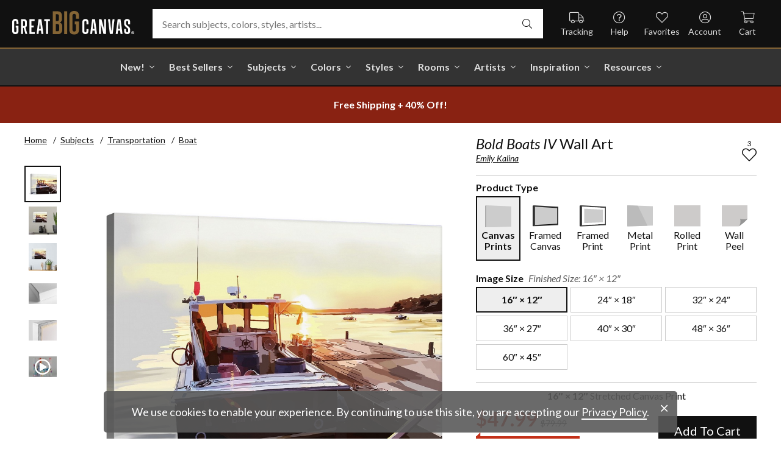

--- FILE ---
content_type: text/html; charset=utf-8
request_url: https://www.greatbigcanvas.com/view/bold-boats-iv,2501006/
body_size: 32561
content:
<!DOCTYPE html>

<html lang="en">
<head>
	<meta charset="utf-8" />
	<meta name="viewport" content="width=device-width, initial-scale=1.0">
	<title>Bold Boats IV  | Great Big Canvas</title>
		<meta name="description" content="Illustration of a boat docked at a pier at sunset." />
			<link rel="canonical" href="https://www.greatbigcanvas.com/view/bold-boats-iv,2501006/" />
		<meta property="og:site_name" content="Great Big Canvas" />
	<meta property="og:type" content="product" />
	<meta property="og:title" content="Bold Boats IV" />
	<meta property="og:description" content="Illustration of a boat docked at a pier at sunset." />
	<meta property="og:image" content="https://static.greatbigcanvas.com/images/singlecanvas_thick_none/world-art-group/bold-boats-iv,2501006.jpg?max=800" />
	<meta property="og:price:amount" content="47.99" />
	<meta property="og:price:standard_amount" content="79.99" />
	<meta property="og:price:currency" content="USD" />
	<meta name="msvalidate.01" content="A98EA7A16980C1D1001043A13C813A21" />
	<meta name="google-site-verification" content="_tEyI0G3BR5TT-O7Rq0iIT0aZ8YA4CZhg3y08Ovg5lM" />
	<meta name="google-site-verification" content="fSjZs3hxuidH1HGVQEt06fjTjOuy_aNHnuLQBMAiFCY" />
	<meta name="y_key" content="902293d5c51222bd" />
	<script>
		(function () {
			window.gbcConfig = {
				debug: false,
				cmsRoot: 'https://static.greatbigcanvas.com/cms/'
			};
			window.vueData = {};
			window.dataLayer = [{"Debug":false,"GA4MeasurementId":"G-4LQMZDT18F","CustomerID":null,"SignedIn":false,"CustomerEmail":null,"CustomerFirstName":null,"CustomerLastName":null,"CartUrl":null}];
			window.gbcTestCommandQueue = [];
			window.gbcTest = function (command, data) {
				window.gbcTestCommandQueue.push({ command, data });
			};
		})();
	</script>
	
		
	
		<script>window.gbcConfig.useGtm = true;</script>
		<script>(function (w, d, s, l, i) { w[l] = w[l] || []; w[l].push({ 'gtm.start': new Date().getTime(), event: 'gtm.js' }); var f = d.getElementsByTagName(s)[0], j = d.createElement(s), dl = l != 'dataLayer' ? '&l=' + l : ''; j.async = true; j.src = 'https://www.googletagmanager.com/gtm.js?id=' + i + dl; f.parentNode.insertBefore(j, f); })(window, document, 'script', 'dataLayer', 'GTM-M2F5KXL');</script>
	<link rel="preconnect" href="https://fonts.gstatic.com/" crossorigin>
	<link rel="stylesheet" href="https://fonts.googleapis.com/css2?family=Lato:ital,wght@0,400;0,700;1,400;1,700&family=Marcellus&display=swap" media="print" onload="this.media='all'">
	<link rel="stylesheet" href="/content/font-awesome/css/all.min.css?v=882205407" media="print" onload="this.media='all'">
	<link rel="preload" href="/content/font-awesome/webfonts/fa-solid-900.woff2?v=882205407" as="font" type="font/woff2" crossorigin />
	<link rel="preload" href="/content/font-awesome/webfonts/fa-light-300.woff2?v=882205407" as="font" type="font/woff2" crossorigin />
	<link rel="preload" href="/content/font-awesome/webfonts/fa-brands-400.woff2?v=882205407" as="font" type="font/woff2" crossorigin />
	<link rel="preload" href="https://static.greatbigcanvas.com/images/singlecanvas_thick_none/world-art-group/bold-boats-iv,2501006.jpg" as="image"/>
	<link href="/dist/utility.styles.bundle.f5e09996413313c5dd56.css" rel="stylesheet"/>
<link href="/dist/app.styles.bundle.b70f624702a0da0b56a9.css" rel="stylesheet"/>

	
	
		
	<script type="application/ld+json">{
  "@context": "https://schema.org/",
  "@type": "Product",
  "name": "Bold Boats IV Stretched Canvas Print",
  "image": [
    "https://static.greatbigcanvas.com/images/singlecanvas_thick_none/world-art-group/bold-boats-iv,2501006.jpg?max=500"
  ],
  "description": "Illustration of a boat docked at a pier at sunset.",
  "sku": "2501006",
  "mpn": "2501006_1_16x12",
  "brand": {
    "@type": "Brand",
    "name": "Great Big Canvas"
  },
  "offers": {
    "@type": "Offer",
    "url": "https://www.greatbigcanvas.com/view/bold-boats-iv,2501006/",
    "priceCurrency": "USD",
    "price": "47.99",
    "priceValidUntil": "2026-03-19",
    "itemCondition": "https://schema.org/NewCondition",
    "availability": "https://schema.org/InStock",
    "seller": {
      "@type": "Organization",
      "name": "Great Big Canvas"
    }
  }
}</script>
	<script type="application/ld+json">{
  "@context": "https://schema.org/",
  "@type": "BreadcrumbList",
  "itemListElement": [
    {
      "@type": "ListItem",
      "position": 1,
      "name": "Home",
      "item": "https://www.greatbigcanvas.com/"
    },
    {
      "@type": "ListItem",
      "position": 2,
      "name": "Subjects",
      "item": "https://www.greatbigcanvas.com/subjects/"
    },
    {
      "@type": "ListItem",
      "position": 3,
      "name": "Transportation",
      "item": "https://www.greatbigcanvas.com/category/transportation/"
    },
    {
      "@type": "ListItem",
      "position": 4,
      "name": "Boat",
      "item": "https://www.greatbigcanvas.com/category/transportation/boat/"
    }
  ]
}</script>

	
</head>
<body class="collapse-search with-new-breadcrumbs">
	
	<noscript><iframe src="https://www.googletagmanager.com/ns.html?id=GTM-M2F5KXL" height="0" width="0" style="display:none;visibility:hidden"></iframe></noscript>
	<header class="sr" aria-label="Accessibility">
		<section><a href="#main-content">Skip Menu. Navigate to content in this page</a></section>
		<section><a href="/help/accessibility/">Accessibility Assistance, opens A D A page</a></section>
	</header>
	<div id="gbc-app">
		
<div class="site-wrapper">
<div class="header-wrapper">
	<div class="top">
		<header class="main">
			<div class="menu critical icon" aria-label="main menu"><i class="fal fa-bars"></i></div>
			<div class="icon d-lg-none">	<a href="/my-favorites/" aria-label="my favorites"><i class="fal fa-heart"></i></a></div>
			<a class="logo" href="/" data-nav-track="logo">
				<img class="d-print-none" src="/content/images/gbc-logo.svg" alt="Great Big Canvas Logo" />
				<img class="d-none d-print-block" src="/content/images/gbc-logo-black.svg" alt="Great Big Canvas Logo" />
			</a>
			<div class="search">
				<gbc-autosuggest class="inverted" input-class="fluid" icon="fal fa-search"></gbc-autosuggest>
			</div>
			<div class="icon d-lg-none">
				<gbc-header-search-icon></gbc-header-search-icon>
			</div>
<div class="truck icon d-none d-lg-block">
	<a href="/help/track/" data-nav-track="main-courtesy">
		<i class="fal fa-truck" aria-hidden="true"></i>
		<span>Tracking</span>
	</a>
</div>
<div class="help icon d-none d-lg-block">
	<gbc-ddl :nav-item-model="{&quot;Text&quot;:&quot;Help&quot;,&quot;Note&quot;:null,&quot;Url&quot;:&quot;/help/&quot;,&quot;Icon&quot;:&quot;question-circle&quot;,&quot;ImageUrl&quot;:null,&quot;AltText&quot;:null,&quot;IsActive&quot;:false,&quot;IsTopLevel&quot;:true,&quot;ShowShopAllLink&quot;:false,&quot;Items&quot;:[{&quot;Text&quot;:&quot;Track Your Order&quot;,&quot;Note&quot;:null,&quot;Url&quot;:&quot;/help/track/&quot;,&quot;Icon&quot;:&quot;truck&quot;,&quot;ImageUrl&quot;:null,&quot;AltText&quot;:null,&quot;IsActive&quot;:false,&quot;IsTopLevel&quot;:false,&quot;ShowShopAllLink&quot;:false,&quot;Items&quot;:[],&quot;Layout&quot;:0,&quot;IsExternal&quot;:false,&quot;Target&quot;:null,&quot;Rel&quot;:null,&quot;ClassName&quot;:&quot;track-your-order&quot;,&quot;LayoutClassName&quot;:&quot;undefined-layout&quot;},{&quot;Text&quot;:&quot;Contact Us&quot;,&quot;Note&quot;:null,&quot;Url&quot;:&quot;/help/contact-us/&quot;,&quot;Icon&quot;:&quot;envelope&quot;,&quot;ImageUrl&quot;:null,&quot;AltText&quot;:null,&quot;IsActive&quot;:false,&quot;IsTopLevel&quot;:false,&quot;ShowShopAllLink&quot;:false,&quot;Items&quot;:[],&quot;Layout&quot;:0,&quot;IsExternal&quot;:false,&quot;Target&quot;:null,&quot;Rel&quot;:null,&quot;ClassName&quot;:&quot;contact-us&quot;,&quot;LayoutClassName&quot;:&quot;undefined-layout&quot;},{&quot;Text&quot;:&quot;Live Chat&quot;,&quot;Note&quot;:null,&quot;Url&quot;:&quot;javascript:window.activateLiveChat();&quot;,&quot;Icon&quot;:&quot;comments&quot;,&quot;ImageUrl&quot;:null,&quot;AltText&quot;:null,&quot;IsActive&quot;:false,&quot;IsTopLevel&quot;:false,&quot;ShowShopAllLink&quot;:false,&quot;Items&quot;:[],&quot;Layout&quot;:0,&quot;IsExternal&quot;:false,&quot;Target&quot;:null,&quot;Rel&quot;:null,&quot;ClassName&quot;:&quot;live-chat&quot;,&quot;LayoutClassName&quot;:&quot;undefined-layout&quot;},{&quot;Text&quot;:&quot;Privacy Policy&quot;,&quot;Note&quot;:null,&quot;Url&quot;:&quot;/help/privacy-policy/&quot;,&quot;Icon&quot;:&quot;key&quot;,&quot;ImageUrl&quot;:null,&quot;AltText&quot;:null,&quot;IsActive&quot;:false,&quot;IsTopLevel&quot;:false,&quot;ShowShopAllLink&quot;:false,&quot;Items&quot;:[],&quot;Layout&quot;:0,&quot;IsExternal&quot;:false,&quot;Target&quot;:null,&quot;Rel&quot;:null,&quot;ClassName&quot;:&quot;privacy-policy&quot;,&quot;LayoutClassName&quot;:&quot;undefined-layout&quot;},{&quot;Text&quot;:&quot;Terms of Service&quot;,&quot;Note&quot;:null,&quot;Url&quot;:&quot;/help/terms-of-service/&quot;,&quot;Icon&quot;:&quot;file-alt&quot;,&quot;ImageUrl&quot;:null,&quot;AltText&quot;:null,&quot;IsActive&quot;:false,&quot;IsTopLevel&quot;:false,&quot;ShowShopAllLink&quot;:false,&quot;Items&quot;:[],&quot;Layout&quot;:0,&quot;IsExternal&quot;:false,&quot;Target&quot;:null,&quot;Rel&quot;:null,&quot;ClassName&quot;:&quot;terms-of-service&quot;,&quot;LayoutClassName&quot;:&quot;undefined-layout&quot;},{&quot;Text&quot;:&quot;Cookie Policy&quot;,&quot;Note&quot;:null,&quot;Url&quot;:&quot;/help/cookie-policy/&quot;,&quot;Icon&quot;:&quot;cookie-bite&quot;,&quot;ImageUrl&quot;:null,&quot;AltText&quot;:null,&quot;IsActive&quot;:false,&quot;IsTopLevel&quot;:false,&quot;ShowShopAllLink&quot;:false,&quot;Items&quot;:[],&quot;Layout&quot;:0,&quot;IsExternal&quot;:false,&quot;Target&quot;:null,&quot;Rel&quot;:null,&quot;ClassName&quot;:&quot;cookie-policy&quot;,&quot;LayoutClassName&quot;:&quot;undefined-layout&quot;},{&quot;Text&quot;:&quot;Return Policy&quot;,&quot;Note&quot;:null,&quot;Url&quot;:&quot;/help/return-policy/&quot;,&quot;Icon&quot;:&quot;history&quot;,&quot;ImageUrl&quot;:null,&quot;AltText&quot;:null,&quot;IsActive&quot;:false,&quot;IsTopLevel&quot;:false,&quot;ShowShopAllLink&quot;:false,&quot;Items&quot;:[],&quot;Layout&quot;:0,&quot;IsExternal&quot;:false,&quot;Target&quot;:null,&quot;Rel&quot;:null,&quot;ClassName&quot;:&quot;return-policy&quot;,&quot;LayoutClassName&quot;:&quot;undefined-layout&quot;}],&quot;Layout&quot;:0,&quot;IsExternal&quot;:false,&quot;Target&quot;:null,&quot;Rel&quot;:null,&quot;ClassName&quot;:&quot;help&quot;,&quot;LayoutClassName&quot;:&quot;undefined-layout&quot;}" :reverse="true" class="courtesy" nav-track="main-courtesy"></gbc-ddl>
</div>
<div class="gallery icon d-none d-lg-block">
	<a href="/my-favorites/" data-nav-track="main-courtesy">
		<i class="fal fa-heart" aria-hidden="true"></i>
		<span>Favorites</span>
	</a>
</div>
<div class="account icon d-none d-lg-block">
	<gbc-ddl :nav-item-model="{&quot;Text&quot;:&quot;Account&quot;,&quot;Note&quot;:null,&quot;Url&quot;:&quot;https://www.greatbigcanvas.com/my-account/sign-in/&quot;,&quot;Icon&quot;:&quot;user-circle&quot;,&quot;ImageUrl&quot;:null,&quot;AltText&quot;:null,&quot;IsActive&quot;:false,&quot;IsTopLevel&quot;:false,&quot;ShowShopAllLink&quot;:false,&quot;Items&quot;:[{&quot;Text&quot;:&quot;Sign In&quot;,&quot;Note&quot;:null,&quot;Url&quot;:&quot;/my-account/sign-in/&quot;,&quot;Icon&quot;:null,&quot;ImageUrl&quot;:null,&quot;AltText&quot;:null,&quot;IsActive&quot;:false,&quot;IsTopLevel&quot;:false,&quot;ShowShopAllLink&quot;:false,&quot;Items&quot;:null,&quot;Layout&quot;:0,&quot;IsExternal&quot;:false,&quot;Target&quot;:null,&quot;Rel&quot;:null,&quot;ClassName&quot;:&quot;sign-in&quot;,&quot;LayoutClassName&quot;:&quot;undefined-layout&quot;},{&quot;Text&quot;:&quot;Register&quot;,&quot;Note&quot;:null,&quot;Url&quot;:&quot;/my-account/register/&quot;,&quot;Icon&quot;:null,&quot;ImageUrl&quot;:null,&quot;AltText&quot;:null,&quot;IsActive&quot;:false,&quot;IsTopLevel&quot;:false,&quot;ShowShopAllLink&quot;:false,&quot;Items&quot;:null,&quot;Layout&quot;:0,&quot;IsExternal&quot;:false,&quot;Target&quot;:null,&quot;Rel&quot;:null,&quot;ClassName&quot;:&quot;register&quot;,&quot;LayoutClassName&quot;:&quot;undefined-layout&quot;}],&quot;Layout&quot;:0,&quot;IsExternal&quot;:true,&quot;Target&quot;:&quot;_blank&quot;,&quot;Rel&quot;:&quot;noopener&quot;,&quot;ClassName&quot;:&quot;account&quot;,&quot;LayoutClassName&quot;:&quot;undefined-layout&quot;}" :reverse="true" class="courtesy">
		<template #heading>
		</template>
	</gbc-ddl>
</div>
<div class="cart critical icon">
	<a href="/cart/"data-nav-track="main-courtesy">
		<i class="fal fa-shopping-cart" aria-hidden="true"></i>
		<span>Cart</span>
<gbc-cart-indicator :initial-count="0"></gbc-cart-indicator>
	</a>
</div>
		</header>
	</div>

<nav class="main">
	<div class="scroll-area">
		<ul class="courtesy-nav">
			<li><a href="/my-account/account-information/" data-nav-track="main-courtesy"><i class="fal fa-user-circle"></i> My Account</a></li>
			<li><a href="/help/track/" data-nav-track="main-courtesy"><i class="fal fa-truck"></i> Track My Order</a></li>
			<li><a href="/my-favorites/" data-nav-track="main-courtesy"><i class="fal fa-heart"></i> My Favorites</a></li>
			<li><a href="/help/" data-nav-track="main-courtesy"><i class="fal fa-question-circle"></i> Help / Contact Us</a></li>
		</ul>
		<div class="primary">
				<div class="group-header text-layout">Shop By Pages</div>
				<ul>
						<li class="top-level item-new with-ddl text-layout">
							<div class="tab">
									<a class="link top-level" href="/category/all/?sort=age-asc" data-nav-track="main-top-item" data-nav-skip-mobile="true">New!</a>
							</div>
								<div class="ddl">
										<ul class="groups">
												<li class="item-only-found-here text-layout">
													<div class="group-header">
																	Only Found Here

													</div>
													<ul class="items">
															<li class="featured-layout">			<a href="/category/all/?exclusive=true&amp;sort=age-asc" data-nav-track="main-ddl-item-new">
				<img class="lazyload" data-src="https://static.greatbigcanvas.com/nav-items/1abf3cbc-37a8-4690-9c7b-fd410bd4264c.jpg?max=300" alt="" aria-hidden="true" />
				New Exclusives
			</a>
</li>
													</ul>
												</li>
												<li class="item-new-concepts text-layout">
													<div class="group-header">
																	New Concepts

													</div>
													<ul class="items">
															<li class="featured-layout">			<a href="/category/abstract-art/?sort=age-asc" data-nav-track="main-ddl-item-new">
				<img class="lazyload" data-src="https://static.greatbigcanvas.com/nav-items/daaf4e92-23e7-437d-919e-6a036e74b915.jpg?max=300" alt="" aria-hidden="true" />
				New Abstracts
			</a>
</li>
													</ul>
												</li>
												<li class="item-fresh-blooms text-layout">
													<div class="group-header">
																	Fresh Blooms

													</div>
													<ul class="items">
															<li class="featured-layout">			<a href="/category/florals/?sort=age-asc" data-nav-track="main-ddl-item-new">
				<img class="lazyload" data-src="https://static.greatbigcanvas.com/nav-items/dca31212-c423-4e66-8562-7e59426d951d.jpg?max=300" alt="" aria-hidden="true" />
				New Floral Art
			</a>
</li>
													</ul>
												</li>
												<li class="item-just-released text-layout">
													<div class="group-header">
																	Just Released

													</div>
													<ul class="items">
															<li class="featured-layout">			<a href="/category/photography/?sort=age-asc" data-nav-track="main-ddl-item-new">
				<img class="lazyload" data-src="https://static.greatbigcanvas.com/nav-items/3a06f444-a551-42a7-994e-0e83cf7cf31f.jpg?max=300" alt="" aria-hidden="true" />
				New Photography
			</a>
</li>
													</ul>
												</li>
										</ul>
																			<div class="shop-all">
											<a href="/category/all/?sort=age-asc" data-nav-track="main-ddl-shop-all">Shop All New!</a>
										</div>
								</div>
						</li>
						<li class="top-level item-best-sellers with-ddl text-layout">
							<div class="tab">
									<a class="link top-level" href="/best-sellers/" data-nav-track="main-top-item" data-nav-skip-mobile="true">Best Sellers</a>
							</div>
								<div class="ddl">
										<ul class="groups">
												<li class="item-featured-subject text-layout">
													<div class="group-header">
																	Featured Subject

													</div>
													<ul class="items">
															<li class="featured-layout">			<a href="/category/wildlife/" data-nav-track="main-ddl-item-best-sellers">
				<img class="lazyload" data-src="https://static.greatbigcanvas.com/nav-items/8810d2d2-d618-446b-b69b-2f2e70c4eb18.jpg?max=300" alt="" aria-hidden="true" />
				Wildlife Art
			</a>
</li>
													</ul>
												</li>
												<li class="item-best-selling-subjects text-layout">
													<div class="group-header">
																	Best Selling Subjects

													</div>
													<ul class="items">
															<li class="large-image-layout">			<a href="/category/florals/" data-nav-track="main-ddl-item-best-sellers">
				<img class="lazyload" data-src="https://static.greatbigcanvas.com/nav-items/843a68ff-1246-428f-a301-6af5ec7154ed.jpg?max=100" alt="" aria-hidden="true" />
				Florals
			</a>
</li>
															<li class="large-image-layout">			<a href="/category/cityscapes/" data-nav-track="main-ddl-item-best-sellers">
				<img class="lazyload" data-src="https://static.greatbigcanvas.com/nav-items/4b7eb354-1bba-4fb4-a199-cb5f3a530ccf.jpg?max=100" alt="" aria-hidden="true" />
				Cityscapes
			</a>
</li>
															<li class="large-image-layout">			<a href="/category/landscapes/" data-nav-track="main-ddl-item-best-sellers">
				<img class="lazyload" data-src="https://static.greatbigcanvas.com/nav-items/7b86bf5e-41c8-46c2-b7f4-a7ac94bdf399.jpg?max=100" alt="" aria-hidden="true" />
				Landscapes
			</a>
</li>
															<li class="large-image-layout">			<a href="/category/music-movies-and-tv/" data-nav-track="main-ddl-item-best-sellers">
				<img class="lazyload" data-src="https://static.greatbigcanvas.com/nav-items/488197b5-06fe-4025-9dce-699335b6b1c5.jpg?max=100" alt="" aria-hidden="true" />
				Music, Movies and TV
			</a>
</li>
													</ul>
												</li>
												<li class="item-best-selling-styles text-layout">
													<div class="group-header">
																	Best Selling Styles

													</div>
													<ul class="items">
															<li class="small-image-layout">			<a href="/category/fine-art-photography/" data-nav-track="main-ddl-item-best-sellers">
				<img class="lazyload" data-src="https://static.greatbigcanvas.com/nav-items/8359b041-88fa-4162-8344-788d320fc684.jpg?max=100" alt="" aria-hidden="true" />
				Fine Art Photography
			</a>
</li>
															<li class="small-image-layout">			<a href="/category/contemporary-art/" data-nav-track="main-ddl-item-best-sellers">
				<img class="lazyload" data-src="https://static.greatbigcanvas.com/nav-items/615fad55-cdfc-4065-becc-36d9a80e37fa.jpg?max=100" alt="" aria-hidden="true" />
				Contemporary Art
			</a>
</li>
															<li class="small-image-layout">			<a href="/category/vintage-art/" data-nav-track="main-ddl-item-best-sellers">
				<img class="lazyload" data-src="https://static.greatbigcanvas.com/nav-items/1ca5f310-4c12-496d-b83e-0c4398e5432c.jpg?max=100" alt="" aria-hidden="true" />
				Vintage Art
			</a>
</li>
															<li class="small-image-layout">			<a href="/category/abstract/" data-nav-track="main-ddl-item-best-sellers">
				<img class="lazyload" data-src="https://static.greatbigcanvas.com/nav-items/4470515d-2413-4adf-b116-6a4e9708332b.jpg?max=100" alt="" aria-hidden="true" />
				Abstract Art
			</a>
</li>
															<li class="small-image-layout">			<a href="/category/classic-art/" data-nav-track="main-ddl-item-best-sellers">
				<img class="lazyload" data-src="https://static.greatbigcanvas.com/nav-items/862b27b1-8378-4820-93ff-957064d73df1.jpg?max=100" alt="" aria-hidden="true" />
				Classic Art
			</a>
</li>
															<li class="small-image-layout">			<a href="/category/people/portraits/" data-nav-track="main-ddl-item-best-sellers">
				<img class="lazyload" data-src="https://static.greatbigcanvas.com/nav-items/1bd3c574-3f52-4e77-ab97-9271b1d5c485.jpg?max=100" alt="" aria-hidden="true" />
				Portraits
			</a>
</li>
													</ul>
												</li>
												<li class="item-best-selling-artists text-layout">
													<div class="group-header">
																	Best Selling Artists

													</div>
													<ul class="items">
															<li class="text-layout">			<a href="/category/art-treechild/?sort=age-asc" data-nav-track="main-ddl-item-best-sellers">Treechild Art</a>
</li>
															<li class="text-layout">			<a href="/category/hopper-edward/" data-nav-track="main-ddl-item-best-sellers">Edward Hopper</a>
</li>
															<li class="text-layout">			<a href="/category/winget-susan/" data-nav-track="main-ddl-item-best-sellers">Susan Winget</a>
</li>
															<li class="text-layout">			<a href="/category/vest-chris/" data-nav-track="main-ddl-item-best-sellers">Chris Vest</a>
</li>
															<li class="text-layout">			<a href="/category/sanchez-nevado-mario/" data-nav-track="main-ddl-item-best-sellers">Mario Sanchez Nevado</a>
</li>
															<li class="text-layout">			<a href="/category/otoole-tim/" data-nav-track="main-ddl-item-best-sellers">Tim O&#39;Toole</a>
</li>
															<li class="text-layout">			<a href="/category/harper-ethan/?sort=age-asc" data-nav-track="main-ddl-item-best-sellers">Ethan Harper</a>
</li>
															<li class="text-layout">			<a href="/category/vess-june-erica/?sort=age-asc" data-nav-track="main-ddl-item-best-sellers">June Erica Vess</a>
</li>
													</ul>
												</li>
										</ul>
																	</div>
						</li>
						<li class="top-level item-subjects with-ddl text-layout">
							<div class="tab">
									<a class="link top-level" href="/subjects/" data-nav-track="main-top-item" data-nav-skip-mobile="true">Subjects</a>
							</div>
								<div class="ddl">
										<ul class="groups">
												<li class="item-popular-subject text-layout">
													<div class="group-header">
																	Popular Subject

													</div>
													<ul class="items">
															<li class="featured-layout">			<a href="/category/wildlife/horse/" data-nav-track="main-ddl-item-subjects">
				<img class="lazyload" data-src="https://static.greatbigcanvas.com/nav-items/ec2fc80a-8395-4534-8930-888e035c6173.jpg?max=300" alt="" aria-hidden="true" />
				Horses
			</a>
</li>
													</ul>
												</li>
												<li class="item-landscape--seascapes text-layout">
													<div class="group-header">
																	Landscape &amp; Seascapes

													</div>
													<ul class="items">
															<li class="small-image-layout">			<a href="/category/landscapes/beaches/" data-nav-track="main-ddl-item-subjects">
				<img class="lazyload" data-src="https://static.greatbigcanvas.com/nav-items/d9eb021f-006f-4cac-9469-c8463e2c92fa.jpg?max=100" alt="" aria-hidden="true" />
				Beaches
			</a>
</li>
															<li class="small-image-layout">			<a href="/category/landscapes/countryside/" data-nav-track="main-ddl-item-subjects">
				<img class="lazyload" data-src="https://static.greatbigcanvas.com/nav-items/7901e4da-3999-49b0-9ba5-63ca35f8f575.jpg?max=100" alt="" aria-hidden="true" />
				Countryside
			</a>
</li>
															<li class="small-image-layout">			<a href="/category/landscapes/lake/" data-nav-track="main-ddl-item-subjects">
				<img class="lazyload" data-src="https://static.greatbigcanvas.com/nav-items/6192c357-b8f4-469b-9c97-a56299dd3c5c.jpg?max=100" alt="" aria-hidden="true" />
				Lakes
			</a>
</li>
															<li class="small-image-layout">			<a href="/category/landscapes/trees/forest/" data-nav-track="main-ddl-item-subjects">
				<img class="lazyload" data-src="https://static.greatbigcanvas.com/nav-items/7f994205-b626-44e3-b534-6ba1d65e18f7.jpg?max=100" alt="" aria-hidden="true" />
				Forests
			</a>
</li>
															<li class="small-image-layout">			<a href="/category/landscapes/garden/" data-nav-track="main-ddl-item-subjects">
				<img class="lazyload" data-src="https://static.greatbigcanvas.com/nav-items/2d0549ae-bd32-4c36-84a6-df6bed3a7b8c.jpg?max=100" alt="" aria-hidden="true" />
				Gardens
			</a>
</li>
															<li class="small-image-layout">			<a href="/category/landscapes/lighthouse/" data-nav-track="main-ddl-item-subjects">
				<img class="lazyload" data-src="https://static.greatbigcanvas.com/nav-items/722768f9-cce6-43a3-9bef-001c89a41458.jpg?max=100" alt="" aria-hidden="true" />
				Lighthouses
			</a>
</li>
															<li class="small-image-layout">			<a href="/category/landscapes/skyscapes/" data-nav-track="main-ddl-item-subjects">
				<img class="lazyload" data-src="https://static.greatbigcanvas.com/nav-items/d34ad15b-cad4-40d2-aa29-cb154106235d.jpg?max=100" alt="" aria-hidden="true" />
				Skyscapes
			</a>
</li>
													</ul>
												</li>
												<li class="item-florals--botanicals text-layout">
													<div class="group-header">
																	Florals &amp; Botanicals

													</div>
													<ul class="items">
															<li class="small-image-layout">			<a href="/category/florals/wildflowers/" data-nav-track="main-ddl-item-subjects">
				<img class="lazyload" data-src="https://static.greatbigcanvas.com/nav-items/309ca759-443d-450e-b6dd-dbd340d03721.jpg?max=100" alt="" aria-hidden="true" />
				Wildflowers
			</a>
</li>
															<li class="small-image-layout">			<a href="/category/florals/ferns/" data-nav-track="main-ddl-item-subjects">
				<img class="lazyload" data-src="https://static.greatbigcanvas.com/nav-items/cf053f92-b350-4354-ab20-15e2e1d07f21.jpg?max=100" alt="" aria-hidden="true" />
				Ferns
			</a>
</li>
															<li class="small-image-layout">			<a href="/category/florals/magnolia/" data-nav-track="main-ddl-item-subjects">
				<img class="lazyload" data-src="https://static.greatbigcanvas.com/nav-items/b43057a7-66d9-4c45-abaa-df4a27cd90bf.jpg?max=100" alt="" aria-hidden="true" />
				Magnolias
			</a>
</li>
															<li class="small-image-layout">			<a href="/category/florals/eucalyptus/" data-nav-track="main-ddl-item-subjects">
				<img class="lazyload" data-src="https://static.greatbigcanvas.com/nav-items/2aeadb47-238e-4c9c-b427-357ba0e9344a.jpg?max=100" alt="" aria-hidden="true" />
				Eucalyptus
			</a>
</li>
															<li class="small-image-layout">			<a href="/category/florals/dahlia/" data-nav-track="main-ddl-item-subjects">
				<img class="lazyload" data-src="https://static.greatbigcanvas.com/nav-items/4cedc06b-1e97-442c-86a1-4bc8a6345060.jpg?max=100" alt="" aria-hidden="true" />
				Dahlias
			</a>
</li>
															<li class="small-image-layout">			<a href="/category/florals/tulip/?sort=age-asc" data-nav-track="main-ddl-item-subjects">
				<img class="lazyload" data-src="https://static.greatbigcanvas.com/nav-items/9847c524-8166-4798-8b4d-6ffa99131434.jpg?max=100" alt="" aria-hidden="true" />
				Tulips
			</a>
</li>
															<li class="small-image-layout">			<a href="/category/florals/dogwood/" data-nav-track="main-ddl-item-subjects">
				<img class="lazyload" data-src="https://static.greatbigcanvas.com/nav-items/e4aa355b-56cf-4743-a114-10e66a3251fb.jpg?max=100" alt="" aria-hidden="true" />
				Dogwoods
			</a>
</li>
													</ul>
												</li>
												<li class="item-animals--wildlife text-layout">
													<div class="group-header">
																	Animals &amp; Wildlife

													</div>
													<ul class="items">
															<li class="small-image-layout">			<a href="/category/wildlife/insect-and-arachnid/butterfly/" data-nav-track="main-ddl-item-subjects">
				<img class="lazyload" data-src="https://static.greatbigcanvas.com/nav-items/9e3d224e-0312-4f65-abda-e56050f74c82.jpg?max=100" alt="" aria-hidden="true" />
				Butterflies
			</a>
</li>
															<li class="small-image-layout">			<a href="/category/wildlife/deer/" data-nav-track="main-ddl-item-subjects">
				<img class="lazyload" data-src="https://static.greatbigcanvas.com/nav-items/5418ebb6-709c-4f1e-ae74-cd70d79f424b.jpg?max=100" alt="" aria-hidden="true" />
				Deer
			</a>
</li>
															<li class="small-image-layout">			<a href="/category/wildlife/bear/" data-nav-track="main-ddl-item-subjects">
				<img class="lazyload" data-src="https://static.greatbigcanvas.com/nav-items/f79cc10f-8176-4f29-9026-1fdc263fa184.jpg?max=100" alt="" aria-hidden="true" />
				Bears
			</a>
</li>
															<li class="small-image-layout">			<a href="/category/wildlife/cow/" data-nav-track="main-ddl-item-subjects">
				<img class="lazyload" data-src="https://static.greatbigcanvas.com/nav-items/a80e6d60-974a-4186-af24-4bff1a9141b0.jpg?max=100" alt="" aria-hidden="true" />
				Cows
			</a>
</li>
															<li class="small-image-layout">			<a href="/category/wildlife/cat/" data-nav-track="main-ddl-item-subjects">
				<img class="lazyload" data-src="https://static.greatbigcanvas.com/nav-items/62d8a1ff-c868-4436-9bfb-b94b9518bef3.jpg?max=100" alt="" aria-hidden="true" />
				Cats
			</a>
</li>
															<li class="small-image-layout">			<a href="/category/wildlife/dog/" data-nav-track="main-ddl-item-subjects">
				<img class="lazyload" data-src="https://static.greatbigcanvas.com/nav-items/9e7cc126-0f18-4efa-85a4-7f606ba8103f.jpg?max=100" alt="" aria-hidden="true" />
				Dogs
			</a>
</li>
															<li class="small-image-layout">			<a href="/category/wildlife/bison-and-buffalo/" data-nav-track="main-ddl-item-subjects">
				<img class="lazyload" data-src="https://static.greatbigcanvas.com/nav-items/bd330941-268e-4b09-a42f-668392762160.jpg?max=100" alt="" aria-hidden="true" />
				Bison and Buffalo
			</a>
</li>
													</ul>
												</li>
										</ul>
																			<div class="shop-all">
											<a href="/subjects/" data-nav-track="main-ddl-shop-all">Shop All Subjects</a>
										</div>
								</div>
						</li>
						<li class="top-level item-colors with-ddl text-layout">
							<div class="tab">
									<a class="link top-level" href="/colors/" data-nav-track="main-top-item" data-nav-skip-mobile="true">Colors</a>
							</div>
								<div class="ddl">
										<ul class="groups">
												<li class="item-featured-curation text-layout">
													<div class="group-header">
																	Featured Curation

													</div>
													<ul class="items">
															<li class="featured-layout">			<a href="/category/color-palettes/taupe-linen-and-grey/" data-nav-track="main-ddl-item-colors">
				<img class="lazyload" data-src="https://static.greatbigcanvas.com/nav-items/ab6dc916-b459-4276-bdef-3941815cb783.jpg?max=300" alt="" aria-hidden="true" />
				Taupe, Linen, &amp; Grey
			</a>
</li>
													</ul>
												</li>
												<li class="item-trending text-layout">
													<div class="group-header">
																	Trending

													</div>
													<ul class="items">
															<li class="large-image-layout">			<a href="/category/black-and-white-wall-art/white/?sort=age-asc" data-nav-track="main-ddl-item-colors">
				<img class="lazyload" data-src="https://static.greatbigcanvas.com/nav-items/1f4c6c96-610c-4001-967b-d99cbab5f045.jpg?max=100" alt="" aria-hidden="true" />
				White
			</a>
</li>
															<li class="large-image-layout">			<a href="/category/brown-wall-art/truffle/" data-nav-track="main-ddl-item-colors">
				<img class="lazyload" data-src="https://static.greatbigcanvas.com/nav-items/3c0a19f5-9fc9-47d0-b798-5ab0ab0e06be.jpg?max=100" alt="" aria-hidden="true" />
				Truffle Brown
			</a>
</li>
															<li class="large-image-layout">			<a href="/category/color-palettes/matcha/" data-nav-track="main-ddl-item-colors">
				<img class="lazyload" data-src="https://static.greatbigcanvas.com/nav-items/cb95aa32-790c-4902-9c13-d9c4118e0949.jpg?max=100" alt="" aria-hidden="true" />
				Matcha
			</a>
</li>
															<li class="large-image-layout">			<a href="/category/blue-wall-art/" data-nav-track="main-ddl-item-colors">
				<img class="lazyload" data-src="https://static.greatbigcanvas.com/nav-items/ea4060b4-713b-42ba-9f45-38bcb410c541.jpg?max=100" alt="" aria-hidden="true" />
				Blue
			</a>
</li>
													</ul>
												</li>
												<li class="item-hues text-layout">
													<div class="group-header">
																	Hues

													</div>
													<ul class="items">
															<li class="small-image-layout">			<a href="/category/red-wall-art/" data-nav-track="main-ddl-item-colors">
				<img class="lazyload" data-src="https://static.greatbigcanvas.com/nav-items/10952d53-f335-4321-9c03-99c59c4ec52d.jpg?max=100" alt="" aria-hidden="true" />
				Red
			</a>
</li>
															<li class="small-image-layout">			<a href="/category/yellow-wall-art/" data-nav-track="main-ddl-item-colors">
				<img class="lazyload" data-src="https://static.greatbigcanvas.com/nav-items/721d4a46-f26f-4d77-9dd2-61b4b79aef08.jpg?max=100" alt="" aria-hidden="true" />
				Yellow
			</a>
</li>
															<li class="small-image-layout">			<a href="/category/orange-wall-art/" data-nav-track="main-ddl-item-colors">
				<img class="lazyload" data-src="https://static.greatbigcanvas.com/nav-items/7ab55ff5-afeb-4826-b79b-f2f66abed15f.jpg?max=100" alt="" aria-hidden="true" />
				Orange
			</a>
</li>
															<li class="small-image-layout">			<a href="/category/pink-wall-art/" data-nav-track="main-ddl-item-colors">
				<img class="lazyload" data-src="https://static.greatbigcanvas.com/nav-items/c292b2de-6e3d-4dac-aeae-1d77c44bcaf4.jpg?max=100" alt="" aria-hidden="true" />
				Pink
			</a>
</li>
															<li class="small-image-layout">			<a href="/category/green-wall-art/" data-nav-track="main-ddl-item-colors">
				<img class="lazyload" data-src="https://static.greatbigcanvas.com/nav-items/1c14364a-e470-434c-9052-89bf2138b45e.jpg?max=100" alt="" aria-hidden="true" />
				Green
			</a>
</li>
															<li class="small-image-layout">			<a href="/category/blue-wall-art/" data-nav-track="main-ddl-item-colors">
				<img class="lazyload" data-src="https://static.greatbigcanvas.com/nav-items/9cfaa245-3ba5-470a-8e46-68815e8c2840.jpg?max=100" alt="" aria-hidden="true" />
				Blue
			</a>
</li>
															<li class="small-image-layout">			<a href="/category/purple-wall-art/" data-nav-track="main-ddl-item-colors">
				<img class="lazyload" data-src="https://static.greatbigcanvas.com/nav-items/c594e015-3730-4406-a896-dd8d2964b971.jpg?max=100" alt="" aria-hidden="true" />
				Purple
			</a>
</li>
													</ul>
												</li>
												<li class="item-palettes text-layout">
													<div class="group-header">
																	Palettes

													</div>
													<ul class="items">
															<li class="small-image-layout">			<a href="/category/color-palettes/warm-and-cozy/" data-nav-track="main-ddl-item-colors">
				<img class="lazyload" data-src="https://static.greatbigcanvas.com/nav-items/f6311b28-3415-4354-80a2-0f928cea8722.jpg?max=100" alt="" aria-hidden="true" />
				Warm &amp; Cozy
			</a>
</li>
															<li class="small-image-layout">			<a href="/category/color-palettes/black-and-tan/" data-nav-track="main-ddl-item-colors">
				<img class="lazyload" data-src="https://static.greatbigcanvas.com/nav-items/6df52597-c217-4188-b600-40b604bf41e9.jpg?max=100" alt="" aria-hidden="true" />
				Black &amp; Tan
			</a>
</li>
															<li class="small-image-layout">			<a href="/category/metallic-wall-art/?sort=age-asc" data-nav-track="main-ddl-item-colors">
				<img class="lazyload" data-src="https://static.greatbigcanvas.com/nav-items/1003c1e9-1d9f-4d30-8631-5611dc096dfa.jpg?max=100" alt="" aria-hidden="true" />
				Metallic
			</a>
</li>
															<li class="small-image-layout">			<a href="/category/color-palettes/rust/?sort=age-asc" data-nav-track="main-ddl-item-colors">
				<img class="lazyload" data-src="https://static.greatbigcanvas.com/nav-items/0a0167dc-263e-48fc-9512-3de717f0e01b.jpg?max=100" alt="" aria-hidden="true" />
				Rust
			</a>
</li>
															<li class="small-image-layout">			<a href="/category/color-palettes/turquoise-and-teal/?sort=age-asc" data-nav-track="main-ddl-item-colors">
				<img class="lazyload" data-src="https://static.greatbigcanvas.com/nav-items/79b7c041-a3ac-47df-b9e2-e3b162e7213d.jpg?max=100" alt="" aria-hidden="true" />
				Turquoise &amp; Teal
			</a>
</li>
													</ul>
												</li>
										</ul>
																			<div class="shop-all">
											<a href="/colors/" data-nav-track="main-ddl-shop-all">Shop All Colors</a>
										</div>
								</div>
						</li>
						<li class="top-level item-styles with-ddl text-layout">
							<div class="tab">
									<a class="link top-level" href="/styles/" data-nav-track="main-top-item" data-nav-skip-mobile="true">Styles</a>
							</div>
								<div class="ddl">
										<ul class="groups">
												<li class="item-featured-style text-layout">
													<div class="group-header">
																	Featured Style

													</div>
													<ul class="items">
															<li class="featured-layout">			<a href="/category/black-and-white-portraits/" data-nav-track="main-ddl-item-styles">
				<img class="lazyload" data-src="https://static.greatbigcanvas.com/nav-items/a8ba8aba-f262-4597-a0e5-10d921cb2891.jpg?max=300" alt="" aria-hidden="true" />
				Black and White Portraits
			</a>
</li>
													</ul>
												</li>
												<li class="item-popular text-layout">
													<div class="group-header">
																	Popular

													</div>
													<ul class="items">
															<li class="large-image-layout">			<a href="/category/vintage-art/" data-nav-track="main-ddl-item-styles">
				<img class="lazyload" data-src="https://static.greatbigcanvas.com/nav-items/388833e8-1d42-446c-a19c-1bd46027fdd6.jpg?max=100" alt="" aria-hidden="true" />
				Vintage Art
			</a>
</li>
															<li class="large-image-layout">			<a href="/category/contemporary-art/" data-nav-track="main-ddl-item-styles">
				<img class="lazyload" data-src="https://static.greatbigcanvas.com/nav-items/c9dee0fb-0981-42b6-905e-f7fb59e4271b.jpg?max=100" alt="" aria-hidden="true" />
				Contemporary Art
			</a>
</li>
															<li class="large-image-layout">			<a href="/category/pop-art/" data-nav-track="main-ddl-item-styles">
				<img class="lazyload" data-src="https://static.greatbigcanvas.com/nav-items/ea22d4d1-f5ff-4257-829b-9245f6f68f8a.jpg?max=100" alt="" aria-hidden="true" />
				Pop Art
			</a>
</li>
															<li class="large-image-layout">			<a href="/category/people/figurative/?sort=age-asc" data-nav-track="main-ddl-item-styles">
				<img class="lazyload" data-src="https://static.greatbigcanvas.com/nav-items/986ede7b-f36c-42da-8d4f-3e2c5dcfe515.jpg?max=100" alt="" aria-hidden="true" />
				Figurative Art
			</a>
</li>
													</ul>
												</li>
												<li class="item-art-styles text-layout">
													<div class="group-header">
																	Art Styles

													</div>
													<ul class="items">
															<li class="small-image-layout">			<a href="/category/classic-art/classic-art-by-period/romanticism/" data-nav-track="main-ddl-item-styles">
				<img class="lazyload" data-src="https://static.greatbigcanvas.com/nav-items/31404e09-e748-482a-bc9f-cd4fc211f0bd.jpg?max=100" alt="" aria-hidden="true" />
				Romanticism
			</a>
</li>
															<li class="small-image-layout">			<a href="/category/classic-art/classic-art-by-period/modern-art/art-nouveau/" data-nav-track="main-ddl-item-styles">
				<img class="lazyload" data-src="https://static.greatbigcanvas.com/nav-items/16f0d8d0-4c9c-4b87-a355-082ce089aab0.jpg?max=100" alt="" aria-hidden="true" />
				Art Nouveau
			</a>
</li>
															<li class="small-image-layout">			<a href="/category/classic-art/classic-art-by-period/modern-art/realism/" data-nav-track="main-ddl-item-styles">
				<img class="lazyload" data-src="https://static.greatbigcanvas.com/nav-items/50f28fef-5ba9-4979-8907-59e3113b0f30.jpg?max=100" alt="" aria-hidden="true" />
				Realism
			</a>
</li>
															<li class="small-image-layout">			<a href="/category/classic-art/classic-art-by-period/modern-art/impressionism/" data-nav-track="main-ddl-item-styles">
				<img class="lazyload" data-src="https://static.greatbigcanvas.com/nav-items/500e3b40-d247-4f88-9142-f0bf9e0fe3b6.jpg?max=100" alt="" aria-hidden="true" />
				Impressionism
			</a>
</li>
															<li class="small-image-layout">			<a href="/category/classic-art/classic-art-by-period/modern-art/art-deco/" data-nav-track="main-ddl-item-styles">
				<img class="lazyload" data-src="https://static.greatbigcanvas.com/nav-items/8163690b-d4b2-4271-a6b1-3c4679a1baef.jpg?max=100" alt="" aria-hidden="true" />
				Art Deco
			</a>
</li>
															<li class="small-image-layout">			<a href="/category/classic-art/classic-art-by-period/modern-art/cubism/" data-nav-track="main-ddl-item-styles">
				<img class="lazyload" data-src="https://static.greatbigcanvas.com/nav-items/a78bcdf7-cad2-4b94-9b02-e4e769ab5d88.jpg?max=100" alt="" aria-hidden="true" />
				Cubism
			</a>
</li>
															<li class="small-image-layout">			<a href="/category/classic-art/classic-art-by-period/modern-art/" data-nav-track="main-ddl-item-styles">
				<img class="lazyload" data-src="https://static.greatbigcanvas.com/nav-items/24f4a6a4-96cc-452b-9e44-34d37024de4f.jpg?max=100" alt="" aria-hidden="true" />
				Modern Art
			</a>
</li>
													</ul>
												</li>
												<li class="item-decor-styles text-layout">
													<div class="group-header">
																	Decor Styles

													</div>
													<ul class="items">
															<li class="small-image-layout">			<a href="/category/art-by-decor-style/transitional/" data-nav-track="main-ddl-item-styles">
				<img class="lazyload" data-src="https://static.greatbigcanvas.com/nav-items/fc63ada1-5ae0-4e84-8b50-5d08737976d7.jpg?max=100" alt="" aria-hidden="true" />
				Transitional
			</a>
</li>
															<li class="small-image-layout">			<a href="/category/art-by-decor-style/bohemian/?sort=age-asc" data-nav-track="main-ddl-item-styles">
				<img class="lazyload" data-src="https://static.greatbigcanvas.com/nav-items/414b9203-91b5-413d-87df-8cf9ec8f21e0.jpg?max=100" alt="" aria-hidden="true" />
				Bohemian
			</a>
</li>
															<li class="small-image-layout">			<a href="/category/art-by-decor-style/mid-century-modern/" data-nav-track="main-ddl-item-styles">
				<img class="lazyload" data-src="https://static.greatbigcanvas.com/nav-items/8063aa48-9e53-4999-bf34-5e28cc1ee5c9.jpg?max=100" alt="" aria-hidden="true" />
				Mid-Century Modern
			</a>
</li>
															<li class="small-image-layout">			<a href="/category/art-by-decor-style/eclectic" data-nav-track="main-ddl-item-styles">
				<img class="lazyload" data-src="https://static.greatbigcanvas.com/nav-items/7179387c-f48a-451b-9f2e-9a9cdab06b68.jpg?max=100" alt="" aria-hidden="true" />
				Eclectic
			</a>
</li>
															<li class="small-image-layout">			<a href="/category/art-by-decor-style/coastal/" data-nav-track="main-ddl-item-styles">
				<img class="lazyload" data-src="https://static.greatbigcanvas.com/nav-items/8d1c2723-9361-467c-926a-471e321db2b7.jpg?max=100" alt="" aria-hidden="true" />
				Coastal
			</a>
</li>
															<li class="small-image-layout">			<a href="/category/art-by-decor-style/traditional/" data-nav-track="main-ddl-item-styles">
				<img class="lazyload" data-src="https://static.greatbigcanvas.com/nav-items/139c98f8-f4e6-44da-9113-3186dec5e5f3.jpg?max=100" alt="" aria-hidden="true" />
				Traditional
			</a>
</li>
													</ul>
												</li>
										</ul>
																			<div class="shop-all">
											<a href="/styles/" data-nav-track="main-ddl-shop-all">Shop All Styles</a>
										</div>
								</div>
						</li>
						<li class="top-level item-rooms with-ddl text-layout">
							<div class="tab">
									<a class="link top-level" href="/rooms/" data-nav-track="main-top-item" data-nav-skip-mobile="true">Rooms</a>
							</div>
								<div class="ddl">
										<ul class="groups">
												<li class="item-featured-art-by-room text-layout">
													<div class="group-header">
																	Featured Art By Room

													</div>
													<ul class="items">
															<li class="featured-layout">			<a href="/category/art-by-room/bedroom-art/" data-nav-track="main-ddl-item-rooms">
				<img class="lazyload" data-src="https://static.greatbigcanvas.com/nav-items/11de6801-2625-4f39-b064-fcebc1d2075c.jpg?max=300" alt="" aria-hidden="true" />
				Bedroom Art
			</a>
</li>
													</ul>
												</li>
												<li class="item-popular-rooms text-layout">
													<div class="group-header">
																	Popular Rooms

													</div>
													<ul class="items">
															<li class="large-image-layout">			<a href="/category/art-by-room/living-room-art/" data-nav-track="main-ddl-item-rooms">
				<img class="lazyload" data-src="https://static.greatbigcanvas.com/nav-items/45978744-4054-4b4b-b8b6-cc7848889696.jpg?max=100" alt="" aria-hidden="true" />
				Living Room
			</a>
</li>
															<li class="large-image-layout">			<a href="/category/art-by-room/dining-room-art/" data-nav-track="main-ddl-item-rooms">
				<img class="lazyload" data-src="https://static.greatbigcanvas.com/nav-items/8ebfa687-036c-48bf-afed-ed38ac8046f0.jpg?max=100" alt="" aria-hidden="true" />
				Dining Room
			</a>
</li>
															<li class="large-image-layout">			<a href="/category/art-by-room/kitchen-wall-art/" data-nav-track="main-ddl-item-rooms">
				<img class="lazyload" data-src="https://static.greatbigcanvas.com/nav-items/51c8322f-7eab-4afe-b358-57c3252f6029.jpg?max=100" alt="" aria-hidden="true" />
				Kitchen
			</a>
</li>
															<li class="large-image-layout">			<a href="/category/art-by-room/bathroom-art/" data-nav-track="main-ddl-item-rooms">
				<img class="lazyload" data-src="https://static.greatbigcanvas.com/nav-items/f01dd67b-8e63-43cf-b866-4d63d8bff0fd.jpg?max=100" alt="" aria-hidden="true" />
				Bathroom
			</a>
</li>
													</ul>
												</li>
												<li class="item-other-spaces text-layout">
													<div class="group-header">
																	Other Spaces

													</div>
													<ul class="items">
															<li class="large-image-layout">			<a href="/category/art-by-room/office-art/" data-nav-track="main-ddl-item-rooms">
				<img class="lazyload" data-src="https://static.greatbigcanvas.com/nav-items/aa6d37df-c244-4c43-87d3-03ad09e88572.jpg?max=100" alt="" aria-hidden="true" />
				Office
			</a>
</li>
															<li class="large-image-layout">			<a href="/category/art-by-room/entryway-art/" data-nav-track="main-ddl-item-rooms">
				<img class="lazyload" data-src="https://static.greatbigcanvas.com/nav-items/a9f7bb97-a672-4f56-bae9-dbd05e05a81a.jpg?max=100" alt="" aria-hidden="true" />
				Foyer &amp; Entryways
			</a>
</li>
															<li class="large-image-layout">			<a href="/category/art-by-room/childrens-art/" data-nav-track="main-ddl-item-rooms">
				<img class="lazyload" data-src="https://static.greatbigcanvas.com/nav-items/d19a740a-aa25-4580-afa3-5eacd5d53937.jpg?max=100" alt="" aria-hidden="true" />
				Children&#39;s Room
			</a>
</li>
															<li class="large-image-layout">			<a href="/category/art-by-room/home-gym-art/" data-nav-track="main-ddl-item-rooms">
				<img class="lazyload" data-src="https://static.greatbigcanvas.com/nav-items/3b9624b2-c364-478b-8df7-caed74aeb0ab.jpg?max=100" alt="" aria-hidden="true" />
				Home Gym
			</a>
</li>
													</ul>
												</li>
												<li class="item-art-by-decor-style text-layout">
													<div class="group-header">
																	Art by Decor Style

													</div>
													<ul class="items">
															<li class="text-layout">			<a href="/category/art-by-decor-style/farmhouse-art/" data-nav-track="main-ddl-item-rooms">Farmhouse</a>
</li>
															<li class="text-layout">			<a href="/category/art-by-decor-style/mid-century-modern/" data-nav-track="main-ddl-item-rooms">Mid Century Modern</a>
</li>
															<li class="text-layout">			<a href="/category/art-by-decor-style/glam-art/" data-nav-track="main-ddl-item-rooms">Glam</a>
</li>
															<li class="text-layout">			<a href="/category/art-by-decor-style/bohemian-art/" data-nav-track="main-ddl-item-rooms">Bohemian</a>
</li>
															<li class="text-layout">			<a href="/category/art-by-decor-style/coastal-art/" data-nav-track="main-ddl-item-rooms">Coastal</a>
</li>
															<li class="text-layout">			<a href="/category/art-by-decor-style/traditional-art/" data-nav-track="main-ddl-item-rooms">Traditional</a>
</li>
															<li class="text-layout">			<a href="/category/art-by-decor-style/scandinavian-art/" data-nav-track="main-ddl-item-rooms">Scandinavian</a>
</li>
															<li class="text-layout">			<a href="/category/art-by-decor-style/minimalist-art/" data-nav-track="main-ddl-item-rooms">Minimalist</a>
</li>
															<li class="text-layout">			<a href="/category/art-by-decor-style/contemporary-and-modern/" data-nav-track="main-ddl-item-rooms">Contemporary &amp; Modern</a>
</li>
															<li class="text-layout">			<a href="/category/art-by-decor-style/brutalism/" data-nav-track="main-ddl-item-rooms">Brutalism</a>
</li>
													</ul>
												</li>
										</ul>
																			<div class="shop-all">
											<a href="/rooms/" data-nav-track="main-ddl-shop-all">Shop All Rooms</a>
										</div>
								</div>
						</li>
						<li class="top-level item-artists with-ddl text-layout">
							<div class="tab">
									<a class="link top-level" href="/artists/" data-nav-track="main-top-item" data-nav-skip-mobile="true">Artists</a>
							</div>
								<div class="ddl">
										<ul class="groups">
												<li class="item-trending-artist text-layout">
													<div class="group-header">
																	Trending Artist

													</div>
													<ul class="items">
															<li class="featured-layout">			<a href="/category/studio-the-miuus/" data-nav-track="main-ddl-item-artists">
				<img class="lazyload" data-src="https://static.greatbigcanvas.com/nav-items/8b6f0b67-2cb1-4055-8ef8-8d7606ed66f4.jpg?max=300" alt="" aria-hidden="true" />
				The Miuus Studio
			</a>
</li>
													</ul>
												</li>
												<li class="item-contemporary-artists text-layout">
													<div class="group-header">
																	Contemporary Artists

													</div>
													<ul class="items">
															<li class="large-image-layout">			<a href="/category/henrique-mario/" data-nav-track="main-ddl-item-artists">
				<img class="lazyload" data-src="https://static.greatbigcanvas.com/nav-items/f2af0441-92e6-4227-8bb9-7ef7b8b5257c.jpg?max=100" alt="" aria-hidden="true" />
				Mario Henrique
			</a>
</li>
															<li class="large-image-layout">			<a href="/category/tkachenko-victor/" data-nav-track="main-ddl-item-artists">
				<img class="lazyload" data-src="https://static.greatbigcanvas.com/nav-items/b388c1cb-86ff-4fd8-823d-f1b9ef7d7dd3.jpg?max=100" alt="" aria-hidden="true" />
				Victor Tkachenko
			</a>
</li>
															<li class="large-image-layout">			<a href="/category/barnes-victoria/?sort=age-asc" data-nav-track="main-ddl-item-artists">
				<img class="lazyload" data-src="https://static.greatbigcanvas.com/nav-items/33af0f93-64c1-44a7-8ab6-6b30f85b0d50.jpg?max=100" alt="" aria-hidden="true" />
				Victoria Barnes
			</a>
</li>
															<li class="large-image-layout">			<a href="/category/vess-june-erica/?sort=age-asc" data-nav-track="main-ddl-item-artists">
				<img class="lazyload" data-src="https://static.greatbigcanvas.com/nav-items/6315b69a-2051-4c89-9bbb-e38f55d5fb2e.jpg?max=100" alt="" aria-hidden="true" />
				June Erica Vess
			</a>
</li>
													</ul>
												</li>
												<li class="item-classic-artists text-layout">
													<div class="group-header">
																	Classic Artists

													</div>
													<ul class="items">
															<li class="large-image-layout">			<a href="/category/morisot-berthe/" data-nav-track="main-ddl-item-artists">
				<img class="lazyload" data-src="https://static.greatbigcanvas.com/nav-items/c0693e61-64a4-4971-8a47-8d78109bd177.jpg?max=100" alt="" aria-hidden="true" />
				Berthe Morisot
			</a>
</li>
															<li class="large-image-layout">			<a href="/category/degas-edgar/" data-nav-track="main-ddl-item-artists">
				<img class="lazyload" data-src="https://static.greatbigcanvas.com/nav-items/f2d05985-98cc-4fd6-823b-969328692a27.jpg?max=100" alt="" aria-hidden="true" />
				Edgar Degas
			</a>
</li>
															<li class="large-image-layout">			<a href="/category/van-gogh-vincent/" data-nav-track="main-ddl-item-artists">
				<img class="lazyload" data-src="https://static.greatbigcanvas.com/nav-items/6ecc0056-d1a8-4321-8b2c-c44ca7281697.jpg?max=100" alt="" aria-hidden="true" />
				Vincent Van Gogh
			</a>
</li>
															<li class="large-image-layout">			<a href="/category/williams-albert/" data-nav-track="main-ddl-item-artists">
				<img class="lazyload" data-src="https://static.greatbigcanvas.com/nav-items/0b496278-5219-4591-aa7a-3dab945feeb5.jpg?max=100" alt="" aria-hidden="true" />
				Albert Williams
			</a>
</li>
													</ul>
												</li>
												<li class="item-featured-photographers text-layout">
													<div class="group-header">
																	Featured Photographers

													</div>
													<ul class="items">
															<li class="large-image-layout">			<a href="/category/malovrh-milan/" data-nav-track="main-ddl-item-artists">
				<img class="lazyload" data-src="https://static.greatbigcanvas.com/nav-items/8e2f2492-4893-4cc6-9e8f-18718b59462b.jpg?max=100" alt="" aria-hidden="true" />
				Milan Malovrh
			</a>
</li>
															<li class="large-image-layout">			<a href="/category/van-de-goor-lars/" data-nav-track="main-ddl-item-artists">
				<img class="lazyload" data-src="https://static.greatbigcanvas.com/nav-items/9e32ae8c-0dfb-42c4-b21b-23e09aa89a11.jpg?max=100" alt="" aria-hidden="true" />
				Lars Van De Goor
			</a>
</li>
															<li class="large-image-layout">			<a href="/category/adams-ansel/" data-nav-track="main-ddl-item-artists">
				<img class="lazyload" data-src="https://static.greatbigcanvas.com/nav-items/ad235d0b-aee9-4da2-9a75-a26b866a1e69.jpg?max=100" alt="" aria-hidden="true" />
				Ansel Adams
			</a>
</li>
															<li class="large-image-layout">			<a href="/category/pipe-ben/" data-nav-track="main-ddl-item-artists">
				<img class="lazyload" data-src="https://static.greatbigcanvas.com/nav-items/b835f81f-cd28-4988-a9fc-f3e39a2a1a81.jpg?max=100" alt="" aria-hidden="true" />
				Ben Pipe
			</a>
</li>
													</ul>
												</li>
										</ul>
																			<div class="shop-all">
											<a href="/artists/" data-nav-track="main-ddl-shop-all">Shop All Artists</a>
										</div>
								</div>
						</li>
				</ul>
				<div class="group-header text-layout">Inspiration</div>
				<ul>
						<li class="top-level item-inspiration with-ddl text-layout">
							<div class="tab">
									<a class="link top-level" href="/inspiration/" data-nav-track="main-top-item" data-nav-skip-mobile="true">Inspiration</a>
							</div>
								<div class="ddl">
										<ul class="groups">
												<li class="item-style-tips text-layout">
													<div class="group-header">
																	Style Tips

													</div>
													<ul class="items">
															<li class="text-layout">			<a href="/curators-corner/art-for-your-zodiac/" data-nav-track="main-ddl-item-inspiration">Art For Your Zodiac Sign</a>
</li>
															<li class="text-layout">			<a href="/curators-corner/identify-your-decor-style/" data-nav-track="main-ddl-item-inspiration">Identify Your Decor Style</a>
</li>
															<li class="text-layout">			<a href="/rooms/living-room/" data-nav-track="main-ddl-item-inspiration">Living Room Ideas</a>
</li>
															<li class="text-layout">			<a href="/commercial-wall-art/" data-nav-track="main-ddl-item-inspiration">Art for Commercial Spaces</a>
</li>
													</ul>
												</li>
												<li class="item-from-the-blog text-layout">
													<div class="group-header">
																	From the Blog

													</div>
													<ul class="items">
															<li class="text-layout">			<a href="/inspiration/what-is-japandi-interior-design-and-how-you-can-create-the-look/" data-nav-track="main-ddl-item-inspiration">What is Japandi?</a>
</li>
															<li class="text-layout">			<a href="/inspiration/how-to-make-an-art-gallery-wall/" data-nav-track="main-ddl-item-inspiration">Art Gallery Wall Tips</a>
</li>
															<li class="text-layout">			<a href="/inspiration/behind-the-artist-eliza-southwood/" data-nav-track="main-ddl-item-inspiration">Artist Spotlight: Eliza Southwood</a>
</li>
															<li class="text-layout">			<a href="/inspiration/the-health-benefits-of-wall-art/" data-nav-track="main-ddl-item-inspiration">The Health Benefits of Wall Art</a>
</li>
													</ul>
												</li>
										</ul>
																			<div class="shop-all">
											<a href="/inspiration/" data-nav-track="main-ddl-shop-all">Shop All Inspiration</a>
										</div>
								</div>
						</li>
				</ul>
				<div class="group-header text-layout">Resources</div>
				<ul>
						<li class="top-level item-resources with-ddl text-layout">
							<div class="tab">
									<a class="link top-level" href="/resources/" data-nav-track="main-top-item" data-nav-skip-mobile="true">Resources</a>
							</div>
								<div class="ddl">
										<ul class="groups">
												<li class="item-commercial-solutions text-layout">
													<div class="group-header">
																	Commercial Solutions

													</div>
													<ul class="items">
															<li class="featured-layout">			<a href="/trade-solutions/" data-nav-track="main-ddl-item-resources">
				<img class="lazyload" data-src="https://static.greatbigcanvas.com/nav-items/8557b47f-06d4-452e-8567-c2c257e6d5fe.jpg?max=300" alt="" aria-hidden="true" />
				Trade Program
			</a>
</li>
													</ul>
												</li>
												<li class="item-about text-layout">
													<div class="group-header">
																	About

													</div>
													<ul class="items">
															<li class="text-layout">			<a href="/about-us/our-company/" data-nav-track="main-ddl-item-resources">Our Company</a>
</li>
															<li class="text-layout">			<a href="/products/" data-nav-track="main-ddl-item-resources">Our Products</a>
</li>
															<li class="text-layout">			<a href="/trade-solutions/" data-nav-track="main-ddl-item-resources">Trade Program</a>
</li>
															<li class="text-layout">			<a href="/gift-cards/" data-nav-track="main-ddl-item-resources">Gift Cards</a>
</li>
													</ul>
												</li>
												<li class="item-tips text-layout">
													<div class="group-header">
																	Tips

													</div>
													<ul class="items">
															<li class="text-layout">			<a href="/inspiration/how-to-hang-your-art/" data-nav-track="main-ddl-item-resources">How to Hang Your Art</a>
</li>
															<li class="text-layout">			<a href="/inspiration/how-to-choose-the-right-size-wall-art/" data-nav-track="main-ddl-item-resources">Selecting the Right Size Art</a>
</li>
															<li class="text-layout">			<a href="/inspiration/framed-vs-unframed-canvases/" data-nav-track="main-ddl-item-resources">Choosing Framed vs Unframed Canvas</a>
</li>
															<li class="text-layout">			<a href="/inspiration/how-to-choose-and-place-large-wall-art/" data-nav-track="main-ddl-item-resources">Shopping for Large Art</a>
</li>
													</ul>
												</li>
										</ul>
																	</div>
						</li>
				</ul>
		</div>
	</div>
	<div class="slideout">
		<ul>
			<li><span class="back group-header"><i class="fal fa-chevron-left"></i> Back</span></li>
			<li class="header title-2 mb-2"></li>
			<li class="shop-all"></li>
		</ul>
		<div class="items"></div>
	</div>
</nav>
</div>
<div class="mobile-search d-lg-none">
	<gbc-autosuggest class="inverted" input-class="fluid" icon="fal fa-search"></gbc-autosuggest>
</div>
<div id="menu-modal-transparency"></div>
	<gbc-site-banner :promotion="{&quot;ID&quot;:&quot;30b9d859-7600-4c21-a2e4-d97691e45148&quot;,&quot;Coupon&quot;:null,&quot;AppliesToShipping&quot;:true,&quot;Amount&quot;:0,&quot;CouponIsValid&quot;:true,&quot;Banner&quot;:&quot;Free Shipping + 40% Off!&quot;,&quot;IsTiered&quot;:true,&quot;HideHomePageBanner&quot;:false,&quot;Teaser&quot;:&quot;&quot;,&quot;Message&quot;:&quot;Get Free Shipping \u0026 Still Save 40%&quot;,&quot;ButtonText&quot;:&quot;Shop Best Sellers&quot;,&quot;ButtonUrl&quot;:&quot;/category/all/?sort=featured-desc&quot;,&quot;ShowMegaBanner&quot;:true}"></gbc-site-banner>

	<div class="body-wrapper" id="main-content">
		
<gbc-pdp :configurations="[{&quot;Configuration&quot;:{&quot;products&quot;:{&quot;Prompt&quot;:&quot;Product Type&quot;,&quot;CombineSizes&quot;:false,&quot;AllowSizeOverlap&quot;:false,&quot;UseSingleNameLabel&quot;:false,&quot;CssClassName&quot;:&quot;product-row&quot;,&quot;ProductTypesOrGroups&quot;:[{&quot;ShowOnImageLists&quot;:true,&quot;OfferDustCover&quot;:false,&quot;OutOfStock&quot;:false,&quot;StockWarning&quot;:null,&quot;Sizes&quot;:[{&quot;ID&quot;:550,&quot;Width&quot;:16,&quot;Height&quot;:12,&quot;Area&quot;:192,&quot;IsEmpty&quot;:false,&quot;SizeDisplayModel&quot;:{&quot;Width&quot;:16,&quot;Height&quot;:12,&quot;WidthCm&quot;:40,&quot;HeightCm&quot;:30,&quot;Inches&quot;:&quot;16″ &#215; 12″&quot;,&quot;Centimeters&quot;:&quot;40 &#215; 30 cm&quot;},&quot;FinishedSizeDisplayModel&quot;:{&quot;Width&quot;:16,&quot;Height&quot;:12,&quot;WidthCm&quot;:40.6,&quot;HeightCm&quot;:30.5,&quot;Inches&quot;:&quot;16″ &#215; 12″&quot;,&quot;Centimeters&quot;:&quot;40.6 &#215; 30.5 cm&quot;}},{&quot;ID&quot;:47,&quot;Width&quot;:24,&quot;Height&quot;:18,&quot;Area&quot;:432,&quot;IsEmpty&quot;:false,&quot;SizeDisplayModel&quot;:{&quot;Width&quot;:24,&quot;Height&quot;:18,&quot;WidthCm&quot;:60,&quot;HeightCm&quot;:45,&quot;Inches&quot;:&quot;24″ &#215; 18″&quot;,&quot;Centimeters&quot;:&quot;60 &#215; 45 cm&quot;},&quot;FinishedSizeDisplayModel&quot;:{&quot;Width&quot;:24,&quot;Height&quot;:18,&quot;WidthCm&quot;:61,&quot;HeightCm&quot;:45.7,&quot;Inches&quot;:&quot;24″ &#215; 18″&quot;,&quot;Centimeters&quot;:&quot;61 &#215; 45.7 cm&quot;}},{&quot;ID&quot;:90,&quot;Width&quot;:32,&quot;Height&quot;:24,&quot;Area&quot;:768,&quot;IsEmpty&quot;:false,&quot;SizeDisplayModel&quot;:{&quot;Width&quot;:32,&quot;Height&quot;:24,&quot;WidthCm&quot;:80,&quot;HeightCm&quot;:60,&quot;Inches&quot;:&quot;32″ &#215; 24″&quot;,&quot;Centimeters&quot;:&quot;80 &#215; 60 cm&quot;},&quot;FinishedSizeDisplayModel&quot;:{&quot;Width&quot;:32,&quot;Height&quot;:24,&quot;WidthCm&quot;:81.3,&quot;HeightCm&quot;:61,&quot;Inches&quot;:&quot;32″ &#215; 24″&quot;,&quot;Centimeters&quot;:&quot;81.3 &#215; 61 cm&quot;}},{&quot;ID&quot;:164,&quot;Width&quot;:36,&quot;Height&quot;:27,&quot;Area&quot;:972,&quot;IsEmpty&quot;:false,&quot;SizeDisplayModel&quot;:{&quot;Width&quot;:36,&quot;Height&quot;:27,&quot;WidthCm&quot;:90,&quot;HeightCm&quot;:68,&quot;Inches&quot;:&quot;36″ &#215; 27″&quot;,&quot;Centimeters&quot;:&quot;90 &#215; 68 cm&quot;},&quot;FinishedSizeDisplayModel&quot;:{&quot;Width&quot;:36,&quot;Height&quot;:27,&quot;WidthCm&quot;:91.4,&quot;HeightCm&quot;:68.6,&quot;Inches&quot;:&quot;36″ &#215; 27″&quot;,&quot;Centimeters&quot;:&quot;91.4 &#215; 68.6 cm&quot;}},{&quot;ID&quot;:552,&quot;Width&quot;:40,&quot;Height&quot;:30,&quot;Area&quot;:1200,&quot;IsEmpty&quot;:false,&quot;SizeDisplayModel&quot;:{&quot;Width&quot;:40,&quot;Height&quot;:30,&quot;WidthCm&quot;:100,&quot;HeightCm&quot;:75,&quot;Inches&quot;:&quot;40″ &#215; 30″&quot;,&quot;Centimeters&quot;:&quot;100 &#215; 75 cm&quot;},&quot;FinishedSizeDisplayModel&quot;:{&quot;Width&quot;:40,&quot;Height&quot;:30,&quot;WidthCm&quot;:101.6,&quot;HeightCm&quot;:76.2,&quot;Inches&quot;:&quot;40″ &#215; 30″&quot;,&quot;Centimeters&quot;:&quot;101.6 &#215; 76.2 cm&quot;}},{&quot;ID&quot;:258,&quot;Width&quot;:48,&quot;Height&quot;:36,&quot;Area&quot;:1728,&quot;IsEmpty&quot;:false,&quot;SizeDisplayModel&quot;:{&quot;Width&quot;:48,&quot;Height&quot;:36,&quot;WidthCm&quot;:120,&quot;HeightCm&quot;:90,&quot;Inches&quot;:&quot;48″ &#215; 36″&quot;,&quot;Centimeters&quot;:&quot;120 &#215; 90 cm&quot;},&quot;FinishedSizeDisplayModel&quot;:{&quot;Width&quot;:48,&quot;Height&quot;:36,&quot;WidthCm&quot;:121.9,&quot;HeightCm&quot;:91.4,&quot;Inches&quot;:&quot;48″ &#215; 36″&quot;,&quot;Centimeters&quot;:&quot;121.9 &#215; 91.4 cm&quot;}},{&quot;ID&quot;:352,&quot;Width&quot;:60,&quot;Height&quot;:45,&quot;Area&quot;:2700,&quot;IsEmpty&quot;:false,&quot;SizeDisplayModel&quot;:{&quot;Width&quot;:60,&quot;Height&quot;:45,&quot;WidthCm&quot;:150,&quot;HeightCm&quot;:115,&quot;Inches&quot;:&quot;60″ &#215; 45″&quot;,&quot;Centimeters&quot;:&quot;150 &#215; 115 cm&quot;},&quot;FinishedSizeDisplayModel&quot;:{&quot;Width&quot;:60,&quot;Height&quot;:45,&quot;WidthCm&quot;:152.4,&quot;HeightCm&quot;:114.3,&quot;Inches&quot;:&quot;60″ &#215; 45″&quot;,&quot;Centimeters&quot;:&quot;152.4 &#215; 114.3 cm&quot;}}],&quot;Specs&quot;:[&quot;Expertly Handcrafted\r&quot;,&quot;1.25\&quot; Solid Wood Stretcher Bars\r&quot;,&quot;Artist-Grade Canvas\r&quot;,&quot;Fade-Resistant Archival Inks\r&quot;,&quot;Hanging Hardware Pre-Installed&quot;],&quot;ImageName&quot;:&quot;https://static.greatbigcanvas.com/pdp/canvas-print.svg&quot;,&quot;ID&quot;:1,&quot;Name&quot;:&quot;singlecanvas_thick_none&quot;,&quot;DisplayName&quot;:&quot;Canvas Prints&quot;},{&quot;Prompt&quot;:&quot;Frame Finish&quot;,&quot;CombineSizes&quot;:false,&quot;AllowSizeOverlap&quot;:false,&quot;UseSingleNameLabel&quot;:true,&quot;CssClassName&quot;:&quot;frame-row&quot;,&quot;ProductTypesOrGroups&quot;:[{&quot;ShowOnImageLists&quot;:true,&quot;OfferDustCover&quot;:false,&quot;OutOfStock&quot;:false,&quot;StockWarning&quot;:&quot;&quot;,&quot;Sizes&quot;:[{&quot;ID&quot;:550,&quot;Width&quot;:16,&quot;Height&quot;:12,&quot;Area&quot;:192,&quot;IsEmpty&quot;:false,&quot;SizeDisplayModel&quot;:{&quot;Width&quot;:16,&quot;Height&quot;:12,&quot;WidthCm&quot;:40,&quot;HeightCm&quot;:30,&quot;Inches&quot;:&quot;16″ &#215; 12″&quot;,&quot;Centimeters&quot;:&quot;40 &#215; 30 cm&quot;},&quot;FinishedSizeDisplayModel&quot;:{&quot;Width&quot;:17,&quot;Height&quot;:13,&quot;WidthCm&quot;:43.2,&quot;HeightCm&quot;:33,&quot;Inches&quot;:&quot;17″ &#215; 13″&quot;,&quot;Centimeters&quot;:&quot;43.2 &#215; 33 cm&quot;}},{&quot;ID&quot;:47,&quot;Width&quot;:24,&quot;Height&quot;:18,&quot;Area&quot;:432,&quot;IsEmpty&quot;:false,&quot;SizeDisplayModel&quot;:{&quot;Width&quot;:24,&quot;Height&quot;:18,&quot;WidthCm&quot;:60,&quot;HeightCm&quot;:45,&quot;Inches&quot;:&quot;24″ &#215; 18″&quot;,&quot;Centimeters&quot;:&quot;60 &#215; 45 cm&quot;},&quot;FinishedSizeDisplayModel&quot;:{&quot;Width&quot;:25,&quot;Height&quot;:19,&quot;WidthCm&quot;:63.5,&quot;HeightCm&quot;:48.3,&quot;Inches&quot;:&quot;25″ &#215; 19″&quot;,&quot;Centimeters&quot;:&quot;63.5 &#215; 48.3 cm&quot;}},{&quot;ID&quot;:90,&quot;Width&quot;:32,&quot;Height&quot;:24,&quot;Area&quot;:768,&quot;IsEmpty&quot;:false,&quot;SizeDisplayModel&quot;:{&quot;Width&quot;:32,&quot;Height&quot;:24,&quot;WidthCm&quot;:80,&quot;HeightCm&quot;:60,&quot;Inches&quot;:&quot;32″ &#215; 24″&quot;,&quot;Centimeters&quot;:&quot;80 &#215; 60 cm&quot;},&quot;FinishedSizeDisplayModel&quot;:{&quot;Width&quot;:33,&quot;Height&quot;:25,&quot;WidthCm&quot;:83.8,&quot;HeightCm&quot;:63.5,&quot;Inches&quot;:&quot;33″ &#215; 25″&quot;,&quot;Centimeters&quot;:&quot;83.8 &#215; 63.5 cm&quot;}},{&quot;ID&quot;:164,&quot;Width&quot;:36,&quot;Height&quot;:27,&quot;Area&quot;:972,&quot;IsEmpty&quot;:false,&quot;SizeDisplayModel&quot;:{&quot;Width&quot;:36,&quot;Height&quot;:27,&quot;WidthCm&quot;:90,&quot;HeightCm&quot;:68,&quot;Inches&quot;:&quot;36″ &#215; 27″&quot;,&quot;Centimeters&quot;:&quot;90 &#215; 68 cm&quot;},&quot;FinishedSizeDisplayModel&quot;:{&quot;Width&quot;:37,&quot;Height&quot;:28,&quot;WidthCm&quot;:94,&quot;HeightCm&quot;:71.1,&quot;Inches&quot;:&quot;37″ &#215; 28″&quot;,&quot;Centimeters&quot;:&quot;94 &#215; 71.1 cm&quot;}},{&quot;ID&quot;:552,&quot;Width&quot;:40,&quot;Height&quot;:30,&quot;Area&quot;:1200,&quot;IsEmpty&quot;:false,&quot;SizeDisplayModel&quot;:{&quot;Width&quot;:40,&quot;Height&quot;:30,&quot;WidthCm&quot;:100,&quot;HeightCm&quot;:75,&quot;Inches&quot;:&quot;40″ &#215; 30″&quot;,&quot;Centimeters&quot;:&quot;100 &#215; 75 cm&quot;},&quot;FinishedSizeDisplayModel&quot;:{&quot;Width&quot;:41,&quot;Height&quot;:31,&quot;WidthCm&quot;:104.1,&quot;HeightCm&quot;:78.7,&quot;Inches&quot;:&quot;41″ &#215; 31″&quot;,&quot;Centimeters&quot;:&quot;104.1 &#215; 78.7 cm&quot;}},{&quot;ID&quot;:258,&quot;Width&quot;:48,&quot;Height&quot;:36,&quot;Area&quot;:1728,&quot;IsEmpty&quot;:false,&quot;SizeDisplayModel&quot;:{&quot;Width&quot;:48,&quot;Height&quot;:36,&quot;WidthCm&quot;:120,&quot;HeightCm&quot;:90,&quot;Inches&quot;:&quot;48″ &#215; 36″&quot;,&quot;Centimeters&quot;:&quot;120 &#215; 90 cm&quot;},&quot;FinishedSizeDisplayModel&quot;:{&quot;Width&quot;:49,&quot;Height&quot;:37,&quot;WidthCm&quot;:124.5,&quot;HeightCm&quot;:94,&quot;Inches&quot;:&quot;49″ &#215; 37″&quot;,&quot;Centimeters&quot;:&quot;124.5 &#215; 94 cm&quot;}},{&quot;ID&quot;:352,&quot;Width&quot;:60,&quot;Height&quot;:45,&quot;Area&quot;:2700,&quot;IsEmpty&quot;:false,&quot;SizeDisplayModel&quot;:{&quot;Width&quot;:60,&quot;Height&quot;:45,&quot;WidthCm&quot;:150,&quot;HeightCm&quot;:115,&quot;Inches&quot;:&quot;60″ &#215; 45″&quot;,&quot;Centimeters&quot;:&quot;150 &#215; 115 cm&quot;},&quot;FinishedSizeDisplayModel&quot;:{&quot;Width&quot;:61,&quot;Height&quot;:46,&quot;WidthCm&quot;:154.9,&quot;HeightCm&quot;:116.8,&quot;Inches&quot;:&quot;61″ &#215; 46″&quot;,&quot;Centimeters&quot;:&quot;154.9 &#215; 116.8 cm&quot;}}],&quot;Specs&quot;:[&quot;Multiple Modern Floating Finishes   \r&quot;,&quot;1.75\&quot; Frame Depth\r&quot;,&quot;Fade-Resistant Archival Inks \r&quot;,&quot;Artist-Grade Canvas \r&quot;,&quot;Hanging Hardware Pre-Installed\r&quot;,&quot;Assembled in the USA&quot;],&quot;ImageName&quot;:&quot;https://static.greatbigcanvas.com/pdp/floatblack-frame.png&quot;,&quot;ID&quot;:3,&quot;Name&quot;:&quot;singlecanvas_floatingframe_floatblack&quot;,&quot;DisplayName&quot;:&quot;Black Floating Frame&quot;},{&quot;ShowOnImageLists&quot;:false,&quot;OfferDustCover&quot;:false,&quot;OutOfStock&quot;:false,&quot;StockWarning&quot;:&quot;&quot;,&quot;Sizes&quot;:[{&quot;ID&quot;:550,&quot;Width&quot;:16,&quot;Height&quot;:12,&quot;Area&quot;:192,&quot;IsEmpty&quot;:false,&quot;SizeDisplayModel&quot;:{&quot;Width&quot;:16,&quot;Height&quot;:12,&quot;WidthCm&quot;:40,&quot;HeightCm&quot;:30,&quot;Inches&quot;:&quot;16″ &#215; 12″&quot;,&quot;Centimeters&quot;:&quot;40 &#215; 30 cm&quot;},&quot;FinishedSizeDisplayModel&quot;:{&quot;Width&quot;:17,&quot;Height&quot;:13,&quot;WidthCm&quot;:43.2,&quot;HeightCm&quot;:33,&quot;Inches&quot;:&quot;17″ &#215; 13″&quot;,&quot;Centimeters&quot;:&quot;43.2 &#215; 33 cm&quot;}},{&quot;ID&quot;:47,&quot;Width&quot;:24,&quot;Height&quot;:18,&quot;Area&quot;:432,&quot;IsEmpty&quot;:false,&quot;SizeDisplayModel&quot;:{&quot;Width&quot;:24,&quot;Height&quot;:18,&quot;WidthCm&quot;:60,&quot;HeightCm&quot;:45,&quot;Inches&quot;:&quot;24″ &#215; 18″&quot;,&quot;Centimeters&quot;:&quot;60 &#215; 45 cm&quot;},&quot;FinishedSizeDisplayModel&quot;:{&quot;Width&quot;:25,&quot;Height&quot;:19,&quot;WidthCm&quot;:63.5,&quot;HeightCm&quot;:48.3,&quot;Inches&quot;:&quot;25″ &#215; 19″&quot;,&quot;Centimeters&quot;:&quot;63.5 &#215; 48.3 cm&quot;}},{&quot;ID&quot;:90,&quot;Width&quot;:32,&quot;Height&quot;:24,&quot;Area&quot;:768,&quot;IsEmpty&quot;:false,&quot;SizeDisplayModel&quot;:{&quot;Width&quot;:32,&quot;Height&quot;:24,&quot;WidthCm&quot;:80,&quot;HeightCm&quot;:60,&quot;Inches&quot;:&quot;32″ &#215; 24″&quot;,&quot;Centimeters&quot;:&quot;80 &#215; 60 cm&quot;},&quot;FinishedSizeDisplayModel&quot;:{&quot;Width&quot;:33,&quot;Height&quot;:25,&quot;WidthCm&quot;:83.8,&quot;HeightCm&quot;:63.5,&quot;Inches&quot;:&quot;33″ &#215; 25″&quot;,&quot;Centimeters&quot;:&quot;83.8 &#215; 63.5 cm&quot;}},{&quot;ID&quot;:164,&quot;Width&quot;:36,&quot;Height&quot;:27,&quot;Area&quot;:972,&quot;IsEmpty&quot;:false,&quot;SizeDisplayModel&quot;:{&quot;Width&quot;:36,&quot;Height&quot;:27,&quot;WidthCm&quot;:90,&quot;HeightCm&quot;:68,&quot;Inches&quot;:&quot;36″ &#215; 27″&quot;,&quot;Centimeters&quot;:&quot;90 &#215; 68 cm&quot;},&quot;FinishedSizeDisplayModel&quot;:{&quot;Width&quot;:37,&quot;Height&quot;:28,&quot;WidthCm&quot;:94,&quot;HeightCm&quot;:71.1,&quot;Inches&quot;:&quot;37″ &#215; 28″&quot;,&quot;Centimeters&quot;:&quot;94 &#215; 71.1 cm&quot;}},{&quot;ID&quot;:552,&quot;Width&quot;:40,&quot;Height&quot;:30,&quot;Area&quot;:1200,&quot;IsEmpty&quot;:false,&quot;SizeDisplayModel&quot;:{&quot;Width&quot;:40,&quot;Height&quot;:30,&quot;WidthCm&quot;:100,&quot;HeightCm&quot;:75,&quot;Inches&quot;:&quot;40″ &#215; 30″&quot;,&quot;Centimeters&quot;:&quot;100 &#215; 75 cm&quot;},&quot;FinishedSizeDisplayModel&quot;:{&quot;Width&quot;:41,&quot;Height&quot;:31,&quot;WidthCm&quot;:104.1,&quot;HeightCm&quot;:78.7,&quot;Inches&quot;:&quot;41″ &#215; 31″&quot;,&quot;Centimeters&quot;:&quot;104.1 &#215; 78.7 cm&quot;}},{&quot;ID&quot;:258,&quot;Width&quot;:48,&quot;Height&quot;:36,&quot;Area&quot;:1728,&quot;IsEmpty&quot;:false,&quot;SizeDisplayModel&quot;:{&quot;Width&quot;:48,&quot;Height&quot;:36,&quot;WidthCm&quot;:120,&quot;HeightCm&quot;:90,&quot;Inches&quot;:&quot;48″ &#215; 36″&quot;,&quot;Centimeters&quot;:&quot;120 &#215; 90 cm&quot;},&quot;FinishedSizeDisplayModel&quot;:{&quot;Width&quot;:49,&quot;Height&quot;:37,&quot;WidthCm&quot;:124.5,&quot;HeightCm&quot;:94,&quot;Inches&quot;:&quot;49″ &#215; 37″&quot;,&quot;Centimeters&quot;:&quot;124.5 &#215; 94 cm&quot;}},{&quot;ID&quot;:352,&quot;Width&quot;:60,&quot;Height&quot;:45,&quot;Area&quot;:2700,&quot;IsEmpty&quot;:false,&quot;SizeDisplayModel&quot;:{&quot;Width&quot;:60,&quot;Height&quot;:45,&quot;WidthCm&quot;:150,&quot;HeightCm&quot;:115,&quot;Inches&quot;:&quot;60″ &#215; 45″&quot;,&quot;Centimeters&quot;:&quot;150 &#215; 115 cm&quot;},&quot;FinishedSizeDisplayModel&quot;:{&quot;Width&quot;:61,&quot;Height&quot;:46,&quot;WidthCm&quot;:154.9,&quot;HeightCm&quot;:116.8,&quot;Inches&quot;:&quot;61″ &#215; 46″&quot;,&quot;Centimeters&quot;:&quot;154.9 &#215; 116.8 cm&quot;}}],&quot;Specs&quot;:[&quot;Multiple Modern Floating Finishes   \r&quot;,&quot;1.75\&quot; Frame Depth\r&quot;,&quot;Fade-Resistant Archival Inks \r&quot;,&quot;Artist-Grade Canvas \r&quot;,&quot;Hanging Hardware Pre-Installed\r&quot;,&quot;Assembled in the USA&quot;],&quot;ImageName&quot;:&quot;https://static.greatbigcanvas.com/pdp/floatsilver-frame.png&quot;,&quot;ID&quot;:4,&quot;Name&quot;:&quot;singlecanvas_floatingframe_floatsilver&quot;,&quot;DisplayName&quot;:&quot;Silver Floating Frame&quot;},{&quot;ShowOnImageLists&quot;:false,&quot;OfferDustCover&quot;:false,&quot;OutOfStock&quot;:false,&quot;StockWarning&quot;:&quot;&quot;,&quot;Sizes&quot;:[{&quot;ID&quot;:550,&quot;Width&quot;:16,&quot;Height&quot;:12,&quot;Area&quot;:192,&quot;IsEmpty&quot;:false,&quot;SizeDisplayModel&quot;:{&quot;Width&quot;:16,&quot;Height&quot;:12,&quot;WidthCm&quot;:40,&quot;HeightCm&quot;:30,&quot;Inches&quot;:&quot;16″ &#215; 12″&quot;,&quot;Centimeters&quot;:&quot;40 &#215; 30 cm&quot;},&quot;FinishedSizeDisplayModel&quot;:{&quot;Width&quot;:17,&quot;Height&quot;:13,&quot;WidthCm&quot;:43.2,&quot;HeightCm&quot;:33,&quot;Inches&quot;:&quot;17″ &#215; 13″&quot;,&quot;Centimeters&quot;:&quot;43.2 &#215; 33 cm&quot;}},{&quot;ID&quot;:47,&quot;Width&quot;:24,&quot;Height&quot;:18,&quot;Area&quot;:432,&quot;IsEmpty&quot;:false,&quot;SizeDisplayModel&quot;:{&quot;Width&quot;:24,&quot;Height&quot;:18,&quot;WidthCm&quot;:60,&quot;HeightCm&quot;:45,&quot;Inches&quot;:&quot;24″ &#215; 18″&quot;,&quot;Centimeters&quot;:&quot;60 &#215; 45 cm&quot;},&quot;FinishedSizeDisplayModel&quot;:{&quot;Width&quot;:25,&quot;Height&quot;:19,&quot;WidthCm&quot;:63.5,&quot;HeightCm&quot;:48.3,&quot;Inches&quot;:&quot;25″ &#215; 19″&quot;,&quot;Centimeters&quot;:&quot;63.5 &#215; 48.3 cm&quot;}},{&quot;ID&quot;:90,&quot;Width&quot;:32,&quot;Height&quot;:24,&quot;Area&quot;:768,&quot;IsEmpty&quot;:false,&quot;SizeDisplayModel&quot;:{&quot;Width&quot;:32,&quot;Height&quot;:24,&quot;WidthCm&quot;:80,&quot;HeightCm&quot;:60,&quot;Inches&quot;:&quot;32″ &#215; 24″&quot;,&quot;Centimeters&quot;:&quot;80 &#215; 60 cm&quot;},&quot;FinishedSizeDisplayModel&quot;:{&quot;Width&quot;:33,&quot;Height&quot;:25,&quot;WidthCm&quot;:83.8,&quot;HeightCm&quot;:63.5,&quot;Inches&quot;:&quot;33″ &#215; 25″&quot;,&quot;Centimeters&quot;:&quot;83.8 &#215; 63.5 cm&quot;}},{&quot;ID&quot;:164,&quot;Width&quot;:36,&quot;Height&quot;:27,&quot;Area&quot;:972,&quot;IsEmpty&quot;:false,&quot;SizeDisplayModel&quot;:{&quot;Width&quot;:36,&quot;Height&quot;:27,&quot;WidthCm&quot;:90,&quot;HeightCm&quot;:68,&quot;Inches&quot;:&quot;36″ &#215; 27″&quot;,&quot;Centimeters&quot;:&quot;90 &#215; 68 cm&quot;},&quot;FinishedSizeDisplayModel&quot;:{&quot;Width&quot;:37,&quot;Height&quot;:28,&quot;WidthCm&quot;:94,&quot;HeightCm&quot;:71.1,&quot;Inches&quot;:&quot;37″ &#215; 28″&quot;,&quot;Centimeters&quot;:&quot;94 &#215; 71.1 cm&quot;}},{&quot;ID&quot;:552,&quot;Width&quot;:40,&quot;Height&quot;:30,&quot;Area&quot;:1200,&quot;IsEmpty&quot;:false,&quot;SizeDisplayModel&quot;:{&quot;Width&quot;:40,&quot;Height&quot;:30,&quot;WidthCm&quot;:100,&quot;HeightCm&quot;:75,&quot;Inches&quot;:&quot;40″ &#215; 30″&quot;,&quot;Centimeters&quot;:&quot;100 &#215; 75 cm&quot;},&quot;FinishedSizeDisplayModel&quot;:{&quot;Width&quot;:41,&quot;Height&quot;:31,&quot;WidthCm&quot;:104.1,&quot;HeightCm&quot;:78.7,&quot;Inches&quot;:&quot;41″ &#215; 31″&quot;,&quot;Centimeters&quot;:&quot;104.1 &#215; 78.7 cm&quot;}},{&quot;ID&quot;:258,&quot;Width&quot;:48,&quot;Height&quot;:36,&quot;Area&quot;:1728,&quot;IsEmpty&quot;:false,&quot;SizeDisplayModel&quot;:{&quot;Width&quot;:48,&quot;Height&quot;:36,&quot;WidthCm&quot;:120,&quot;HeightCm&quot;:90,&quot;Inches&quot;:&quot;48″ &#215; 36″&quot;,&quot;Centimeters&quot;:&quot;120 &#215; 90 cm&quot;},&quot;FinishedSizeDisplayModel&quot;:{&quot;Width&quot;:49,&quot;Height&quot;:37,&quot;WidthCm&quot;:124.5,&quot;HeightCm&quot;:94,&quot;Inches&quot;:&quot;49″ &#215; 37″&quot;,&quot;Centimeters&quot;:&quot;124.5 &#215; 94 cm&quot;}},{&quot;ID&quot;:352,&quot;Width&quot;:60,&quot;Height&quot;:45,&quot;Area&quot;:2700,&quot;IsEmpty&quot;:false,&quot;SizeDisplayModel&quot;:{&quot;Width&quot;:60,&quot;Height&quot;:45,&quot;WidthCm&quot;:150,&quot;HeightCm&quot;:115,&quot;Inches&quot;:&quot;60″ &#215; 45″&quot;,&quot;Centimeters&quot;:&quot;150 &#215; 115 cm&quot;},&quot;FinishedSizeDisplayModel&quot;:{&quot;Width&quot;:61,&quot;Height&quot;:46,&quot;WidthCm&quot;:154.9,&quot;HeightCm&quot;:116.8,&quot;Inches&quot;:&quot;61″ &#215; 46″&quot;,&quot;Centimeters&quot;:&quot;154.9 &#215; 116.8 cm&quot;}}],&quot;Specs&quot;:[&quot;Multiple Modern Floating Finishes   \r&quot;,&quot;1.75\&quot; Frame Depth\r&quot;,&quot;Fade-Resistant Archival Inks \r&quot;,&quot;Artist-Grade Canvas \r&quot;,&quot;Hanging Hardware Pre-Installed\r&quot;,&quot;Assembled in the USA&quot;],&quot;ImageName&quot;:&quot;https://static.greatbigcanvas.com/pdp/floatgold-frame.png&quot;,&quot;ID&quot;:5,&quot;Name&quot;:&quot;singlecanvas_floatingframe_floatgold&quot;,&quot;DisplayName&quot;:&quot;Gold Floating Frame&quot;},{&quot;ShowOnImageLists&quot;:false,&quot;OfferDustCover&quot;:false,&quot;OutOfStock&quot;:false,&quot;StockWarning&quot;:&quot;&quot;,&quot;Sizes&quot;:[{&quot;ID&quot;:550,&quot;Width&quot;:16,&quot;Height&quot;:12,&quot;Area&quot;:192,&quot;IsEmpty&quot;:false,&quot;SizeDisplayModel&quot;:{&quot;Width&quot;:16,&quot;Height&quot;:12,&quot;WidthCm&quot;:40,&quot;HeightCm&quot;:30,&quot;Inches&quot;:&quot;16″ &#215; 12″&quot;,&quot;Centimeters&quot;:&quot;40 &#215; 30 cm&quot;},&quot;FinishedSizeDisplayModel&quot;:{&quot;Width&quot;:17,&quot;Height&quot;:13,&quot;WidthCm&quot;:43.2,&quot;HeightCm&quot;:33,&quot;Inches&quot;:&quot;17″ &#215; 13″&quot;,&quot;Centimeters&quot;:&quot;43.2 &#215; 33 cm&quot;}},{&quot;ID&quot;:47,&quot;Width&quot;:24,&quot;Height&quot;:18,&quot;Area&quot;:432,&quot;IsEmpty&quot;:false,&quot;SizeDisplayModel&quot;:{&quot;Width&quot;:24,&quot;Height&quot;:18,&quot;WidthCm&quot;:60,&quot;HeightCm&quot;:45,&quot;Inches&quot;:&quot;24″ &#215; 18″&quot;,&quot;Centimeters&quot;:&quot;60 &#215; 45 cm&quot;},&quot;FinishedSizeDisplayModel&quot;:{&quot;Width&quot;:25,&quot;Height&quot;:19,&quot;WidthCm&quot;:63.5,&quot;HeightCm&quot;:48.3,&quot;Inches&quot;:&quot;25″ &#215; 19″&quot;,&quot;Centimeters&quot;:&quot;63.5 &#215; 48.3 cm&quot;}},{&quot;ID&quot;:90,&quot;Width&quot;:32,&quot;Height&quot;:24,&quot;Area&quot;:768,&quot;IsEmpty&quot;:false,&quot;SizeDisplayModel&quot;:{&quot;Width&quot;:32,&quot;Height&quot;:24,&quot;WidthCm&quot;:80,&quot;HeightCm&quot;:60,&quot;Inches&quot;:&quot;32″ &#215; 24″&quot;,&quot;Centimeters&quot;:&quot;80 &#215; 60 cm&quot;},&quot;FinishedSizeDisplayModel&quot;:{&quot;Width&quot;:33,&quot;Height&quot;:25,&quot;WidthCm&quot;:83.8,&quot;HeightCm&quot;:63.5,&quot;Inches&quot;:&quot;33″ &#215; 25″&quot;,&quot;Centimeters&quot;:&quot;83.8 &#215; 63.5 cm&quot;}},{&quot;ID&quot;:164,&quot;Width&quot;:36,&quot;Height&quot;:27,&quot;Area&quot;:972,&quot;IsEmpty&quot;:false,&quot;SizeDisplayModel&quot;:{&quot;Width&quot;:36,&quot;Height&quot;:27,&quot;WidthCm&quot;:90,&quot;HeightCm&quot;:68,&quot;Inches&quot;:&quot;36″ &#215; 27″&quot;,&quot;Centimeters&quot;:&quot;90 &#215; 68 cm&quot;},&quot;FinishedSizeDisplayModel&quot;:{&quot;Width&quot;:37,&quot;Height&quot;:28,&quot;WidthCm&quot;:94,&quot;HeightCm&quot;:71.1,&quot;Inches&quot;:&quot;37″ &#215; 28″&quot;,&quot;Centimeters&quot;:&quot;94 &#215; 71.1 cm&quot;}},{&quot;ID&quot;:552,&quot;Width&quot;:40,&quot;Height&quot;:30,&quot;Area&quot;:1200,&quot;IsEmpty&quot;:false,&quot;SizeDisplayModel&quot;:{&quot;Width&quot;:40,&quot;Height&quot;:30,&quot;WidthCm&quot;:100,&quot;HeightCm&quot;:75,&quot;Inches&quot;:&quot;40″ &#215; 30″&quot;,&quot;Centimeters&quot;:&quot;100 &#215; 75 cm&quot;},&quot;FinishedSizeDisplayModel&quot;:{&quot;Width&quot;:41,&quot;Height&quot;:31,&quot;WidthCm&quot;:104.1,&quot;HeightCm&quot;:78.7,&quot;Inches&quot;:&quot;41″ &#215; 31″&quot;,&quot;Centimeters&quot;:&quot;104.1 &#215; 78.7 cm&quot;}},{&quot;ID&quot;:258,&quot;Width&quot;:48,&quot;Height&quot;:36,&quot;Area&quot;:1728,&quot;IsEmpty&quot;:false,&quot;SizeDisplayModel&quot;:{&quot;Width&quot;:48,&quot;Height&quot;:36,&quot;WidthCm&quot;:120,&quot;HeightCm&quot;:90,&quot;Inches&quot;:&quot;48″ &#215; 36″&quot;,&quot;Centimeters&quot;:&quot;120 &#215; 90 cm&quot;},&quot;FinishedSizeDisplayModel&quot;:{&quot;Width&quot;:49,&quot;Height&quot;:37,&quot;WidthCm&quot;:124.5,&quot;HeightCm&quot;:94,&quot;Inches&quot;:&quot;49″ &#215; 37″&quot;,&quot;Centimeters&quot;:&quot;124.5 &#215; 94 cm&quot;}},{&quot;ID&quot;:352,&quot;Width&quot;:60,&quot;Height&quot;:45,&quot;Area&quot;:2700,&quot;IsEmpty&quot;:false,&quot;SizeDisplayModel&quot;:{&quot;Width&quot;:60,&quot;Height&quot;:45,&quot;WidthCm&quot;:150,&quot;HeightCm&quot;:115,&quot;Inches&quot;:&quot;60″ &#215; 45″&quot;,&quot;Centimeters&quot;:&quot;150 &#215; 115 cm&quot;},&quot;FinishedSizeDisplayModel&quot;:{&quot;Width&quot;:61,&quot;Height&quot;:46,&quot;WidthCm&quot;:154.9,&quot;HeightCm&quot;:116.8,&quot;Inches&quot;:&quot;61″ &#215; 46″&quot;,&quot;Centimeters&quot;:&quot;154.9 &#215; 116.8 cm&quot;}}],&quot;Specs&quot;:[&quot;Multiple Modern Floating Finishes   \r&quot;,&quot;1.75\&quot; Frame Depth\r&quot;,&quot;Fade-Resistant Archival Inks \r&quot;,&quot;Artist-Grade Canvas \r&quot;,&quot;Hanging Hardware Pre-Installed\r&quot;,&quot;Assembled in the USA&quot;],&quot;ImageName&quot;:&quot;https://static.greatbigcanvas.com/pdp/floatwalnut-frame.png&quot;,&quot;ID&quot;:6,&quot;Name&quot;:&quot;singlecanvas_floatingframe_floatwalnut&quot;,&quot;DisplayName&quot;:&quot;Walnut Floating Frame&quot;},{&quot;ShowOnImageLists&quot;:false,&quot;OfferDustCover&quot;:false,&quot;OutOfStock&quot;:false,&quot;StockWarning&quot;:&quot;&quot;,&quot;Sizes&quot;:[{&quot;ID&quot;:550,&quot;Width&quot;:16,&quot;Height&quot;:12,&quot;Area&quot;:192,&quot;IsEmpty&quot;:false,&quot;SizeDisplayModel&quot;:{&quot;Width&quot;:16,&quot;Height&quot;:12,&quot;WidthCm&quot;:40,&quot;HeightCm&quot;:30,&quot;Inches&quot;:&quot;16″ &#215; 12″&quot;,&quot;Centimeters&quot;:&quot;40 &#215; 30 cm&quot;},&quot;FinishedSizeDisplayModel&quot;:{&quot;Width&quot;:17,&quot;Height&quot;:13,&quot;WidthCm&quot;:43.2,&quot;HeightCm&quot;:33,&quot;Inches&quot;:&quot;17″ &#215; 13″&quot;,&quot;Centimeters&quot;:&quot;43.2 &#215; 33 cm&quot;}},{&quot;ID&quot;:47,&quot;Width&quot;:24,&quot;Height&quot;:18,&quot;Area&quot;:432,&quot;IsEmpty&quot;:false,&quot;SizeDisplayModel&quot;:{&quot;Width&quot;:24,&quot;Height&quot;:18,&quot;WidthCm&quot;:60,&quot;HeightCm&quot;:45,&quot;Inches&quot;:&quot;24″ &#215; 18″&quot;,&quot;Centimeters&quot;:&quot;60 &#215; 45 cm&quot;},&quot;FinishedSizeDisplayModel&quot;:{&quot;Width&quot;:25,&quot;Height&quot;:19,&quot;WidthCm&quot;:63.5,&quot;HeightCm&quot;:48.3,&quot;Inches&quot;:&quot;25″ &#215; 19″&quot;,&quot;Centimeters&quot;:&quot;63.5 &#215; 48.3 cm&quot;}},{&quot;ID&quot;:90,&quot;Width&quot;:32,&quot;Height&quot;:24,&quot;Area&quot;:768,&quot;IsEmpty&quot;:false,&quot;SizeDisplayModel&quot;:{&quot;Width&quot;:32,&quot;Height&quot;:24,&quot;WidthCm&quot;:80,&quot;HeightCm&quot;:60,&quot;Inches&quot;:&quot;32″ &#215; 24″&quot;,&quot;Centimeters&quot;:&quot;80 &#215; 60 cm&quot;},&quot;FinishedSizeDisplayModel&quot;:{&quot;Width&quot;:33,&quot;Height&quot;:25,&quot;WidthCm&quot;:83.8,&quot;HeightCm&quot;:63.5,&quot;Inches&quot;:&quot;33″ &#215; 25″&quot;,&quot;Centimeters&quot;:&quot;83.8 &#215; 63.5 cm&quot;}},{&quot;ID&quot;:164,&quot;Width&quot;:36,&quot;Height&quot;:27,&quot;Area&quot;:972,&quot;IsEmpty&quot;:false,&quot;SizeDisplayModel&quot;:{&quot;Width&quot;:36,&quot;Height&quot;:27,&quot;WidthCm&quot;:90,&quot;HeightCm&quot;:68,&quot;Inches&quot;:&quot;36″ &#215; 27″&quot;,&quot;Centimeters&quot;:&quot;90 &#215; 68 cm&quot;},&quot;FinishedSizeDisplayModel&quot;:{&quot;Width&quot;:37,&quot;Height&quot;:28,&quot;WidthCm&quot;:94,&quot;HeightCm&quot;:71.1,&quot;Inches&quot;:&quot;37″ &#215; 28″&quot;,&quot;Centimeters&quot;:&quot;94 &#215; 71.1 cm&quot;}},{&quot;ID&quot;:552,&quot;Width&quot;:40,&quot;Height&quot;:30,&quot;Area&quot;:1200,&quot;IsEmpty&quot;:false,&quot;SizeDisplayModel&quot;:{&quot;Width&quot;:40,&quot;Height&quot;:30,&quot;WidthCm&quot;:100,&quot;HeightCm&quot;:75,&quot;Inches&quot;:&quot;40″ &#215; 30″&quot;,&quot;Centimeters&quot;:&quot;100 &#215; 75 cm&quot;},&quot;FinishedSizeDisplayModel&quot;:{&quot;Width&quot;:41,&quot;Height&quot;:31,&quot;WidthCm&quot;:104.1,&quot;HeightCm&quot;:78.7,&quot;Inches&quot;:&quot;41″ &#215; 31″&quot;,&quot;Centimeters&quot;:&quot;104.1 &#215; 78.7 cm&quot;}},{&quot;ID&quot;:258,&quot;Width&quot;:48,&quot;Height&quot;:36,&quot;Area&quot;:1728,&quot;IsEmpty&quot;:false,&quot;SizeDisplayModel&quot;:{&quot;Width&quot;:48,&quot;Height&quot;:36,&quot;WidthCm&quot;:120,&quot;HeightCm&quot;:90,&quot;Inches&quot;:&quot;48″ &#215; 36″&quot;,&quot;Centimeters&quot;:&quot;120 &#215; 90 cm&quot;},&quot;FinishedSizeDisplayModel&quot;:{&quot;Width&quot;:49,&quot;Height&quot;:37,&quot;WidthCm&quot;:124.5,&quot;HeightCm&quot;:94,&quot;Inches&quot;:&quot;49″ &#215; 37″&quot;,&quot;Centimeters&quot;:&quot;124.5 &#215; 94 cm&quot;}},{&quot;ID&quot;:352,&quot;Width&quot;:60,&quot;Height&quot;:45,&quot;Area&quot;:2700,&quot;IsEmpty&quot;:false,&quot;SizeDisplayModel&quot;:{&quot;Width&quot;:60,&quot;Height&quot;:45,&quot;WidthCm&quot;:150,&quot;HeightCm&quot;:115,&quot;Inches&quot;:&quot;60″ &#215; 45″&quot;,&quot;Centimeters&quot;:&quot;150 &#215; 115 cm&quot;},&quot;FinishedSizeDisplayModel&quot;:{&quot;Width&quot;:61,&quot;Height&quot;:46,&quot;WidthCm&quot;:154.9,&quot;HeightCm&quot;:116.8,&quot;Inches&quot;:&quot;61″ &#215; 46″&quot;,&quot;Centimeters&quot;:&quot;154.9 &#215; 116.8 cm&quot;}}],&quot;Specs&quot;:[&quot;Multiple Modern Floating Finishes   \r&quot;,&quot;1.75\&quot; Frame Depth\r&quot;,&quot;Fade-Resistant Archival Inks \r&quot;,&quot;Artist-Grade Canvas \r&quot;,&quot;Hanging Hardware Pre-Installed\r&quot;,&quot;Assembled in the USA&quot;],&quot;ImageName&quot;:&quot;https://static.greatbigcanvas.com/pdp/floatwhite-frame.png&quot;,&quot;ID&quot;:20,&quot;Name&quot;:&quot;singlecanvas_floatingframe_floatwhite&quot;,&quot;DisplayName&quot;:&quot;White Floating Frame&quot;},{&quot;ShowOnImageLists&quot;:false,&quot;OfferDustCover&quot;:false,&quot;OutOfStock&quot;:false,&quot;StockWarning&quot;:&quot;&quot;,&quot;Sizes&quot;:[{&quot;ID&quot;:550,&quot;Width&quot;:16,&quot;Height&quot;:12,&quot;Area&quot;:192,&quot;IsEmpty&quot;:false,&quot;SizeDisplayModel&quot;:{&quot;Width&quot;:16,&quot;Height&quot;:12,&quot;WidthCm&quot;:40,&quot;HeightCm&quot;:30,&quot;Inches&quot;:&quot;16″ &#215; 12″&quot;,&quot;Centimeters&quot;:&quot;40 &#215; 30 cm&quot;},&quot;FinishedSizeDisplayModel&quot;:{&quot;Width&quot;:17,&quot;Height&quot;:13,&quot;WidthCm&quot;:43.2,&quot;HeightCm&quot;:33,&quot;Inches&quot;:&quot;17″ &#215; 13″&quot;,&quot;Centimeters&quot;:&quot;43.2 &#215; 33 cm&quot;}},{&quot;ID&quot;:47,&quot;Width&quot;:24,&quot;Height&quot;:18,&quot;Area&quot;:432,&quot;IsEmpty&quot;:false,&quot;SizeDisplayModel&quot;:{&quot;Width&quot;:24,&quot;Height&quot;:18,&quot;WidthCm&quot;:60,&quot;HeightCm&quot;:45,&quot;Inches&quot;:&quot;24″ &#215; 18″&quot;,&quot;Centimeters&quot;:&quot;60 &#215; 45 cm&quot;},&quot;FinishedSizeDisplayModel&quot;:{&quot;Width&quot;:25,&quot;Height&quot;:19,&quot;WidthCm&quot;:63.5,&quot;HeightCm&quot;:48.3,&quot;Inches&quot;:&quot;25″ &#215; 19″&quot;,&quot;Centimeters&quot;:&quot;63.5 &#215; 48.3 cm&quot;}},{&quot;ID&quot;:90,&quot;Width&quot;:32,&quot;Height&quot;:24,&quot;Area&quot;:768,&quot;IsEmpty&quot;:false,&quot;SizeDisplayModel&quot;:{&quot;Width&quot;:32,&quot;Height&quot;:24,&quot;WidthCm&quot;:80,&quot;HeightCm&quot;:60,&quot;Inches&quot;:&quot;32″ &#215; 24″&quot;,&quot;Centimeters&quot;:&quot;80 &#215; 60 cm&quot;},&quot;FinishedSizeDisplayModel&quot;:{&quot;Width&quot;:33,&quot;Height&quot;:25,&quot;WidthCm&quot;:83.8,&quot;HeightCm&quot;:63.5,&quot;Inches&quot;:&quot;33″ &#215; 25″&quot;,&quot;Centimeters&quot;:&quot;83.8 &#215; 63.5 cm&quot;}},{&quot;ID&quot;:164,&quot;Width&quot;:36,&quot;Height&quot;:27,&quot;Area&quot;:972,&quot;IsEmpty&quot;:false,&quot;SizeDisplayModel&quot;:{&quot;Width&quot;:36,&quot;Height&quot;:27,&quot;WidthCm&quot;:90,&quot;HeightCm&quot;:68,&quot;Inches&quot;:&quot;36″ &#215; 27″&quot;,&quot;Centimeters&quot;:&quot;90 &#215; 68 cm&quot;},&quot;FinishedSizeDisplayModel&quot;:{&quot;Width&quot;:37,&quot;Height&quot;:28,&quot;WidthCm&quot;:94,&quot;HeightCm&quot;:71.1,&quot;Inches&quot;:&quot;37″ &#215; 28″&quot;,&quot;Centimeters&quot;:&quot;94 &#215; 71.1 cm&quot;}},{&quot;ID&quot;:552,&quot;Width&quot;:40,&quot;Height&quot;:30,&quot;Area&quot;:1200,&quot;IsEmpty&quot;:false,&quot;SizeDisplayModel&quot;:{&quot;Width&quot;:40,&quot;Height&quot;:30,&quot;WidthCm&quot;:100,&quot;HeightCm&quot;:75,&quot;Inches&quot;:&quot;40″ &#215; 30″&quot;,&quot;Centimeters&quot;:&quot;100 &#215; 75 cm&quot;},&quot;FinishedSizeDisplayModel&quot;:{&quot;Width&quot;:41,&quot;Height&quot;:31,&quot;WidthCm&quot;:104.1,&quot;HeightCm&quot;:78.7,&quot;Inches&quot;:&quot;41″ &#215; 31″&quot;,&quot;Centimeters&quot;:&quot;104.1 &#215; 78.7 cm&quot;}},{&quot;ID&quot;:258,&quot;Width&quot;:48,&quot;Height&quot;:36,&quot;Area&quot;:1728,&quot;IsEmpty&quot;:false,&quot;SizeDisplayModel&quot;:{&quot;Width&quot;:48,&quot;Height&quot;:36,&quot;WidthCm&quot;:120,&quot;HeightCm&quot;:90,&quot;Inches&quot;:&quot;48″ &#215; 36″&quot;,&quot;Centimeters&quot;:&quot;120 &#215; 90 cm&quot;},&quot;FinishedSizeDisplayModel&quot;:{&quot;Width&quot;:49,&quot;Height&quot;:37,&quot;WidthCm&quot;:124.5,&quot;HeightCm&quot;:94,&quot;Inches&quot;:&quot;49″ &#215; 37″&quot;,&quot;Centimeters&quot;:&quot;124.5 &#215; 94 cm&quot;}},{&quot;ID&quot;:352,&quot;Width&quot;:60,&quot;Height&quot;:45,&quot;Area&quot;:2700,&quot;IsEmpty&quot;:false,&quot;SizeDisplayModel&quot;:{&quot;Width&quot;:60,&quot;Height&quot;:45,&quot;WidthCm&quot;:150,&quot;HeightCm&quot;:115,&quot;Inches&quot;:&quot;60″ &#215; 45″&quot;,&quot;Centimeters&quot;:&quot;150 &#215; 115 cm&quot;},&quot;FinishedSizeDisplayModel&quot;:{&quot;Width&quot;:61,&quot;Height&quot;:46,&quot;WidthCm&quot;:154.9,&quot;HeightCm&quot;:116.8,&quot;Inches&quot;:&quot;61″ &#215; 46″&quot;,&quot;Centimeters&quot;:&quot;154.9 &#215; 116.8 cm&quot;}}],&quot;Specs&quot;:[&quot;Multiple Modern Floating Finishes   \r&quot;,&quot;1.75\&quot; Frame Depth\r&quot;,&quot;Fade-Resistant Archival Inks \r&quot;,&quot;Artist-Grade Canvas \r&quot;,&quot;Hanging Hardware Pre-Installed\r&quot;,&quot;Assembled in the USA&quot;],&quot;ImageName&quot;:&quot;https://static.greatbigcanvas.com/pdp/floatnatural-frame.png&quot;,&quot;ID&quot;:41,&quot;Name&quot;:&quot;singlecanvas_floatingframe_floatnatural&quot;,&quot;DisplayName&quot;:&quot;Natural Floating Frame&quot;}],&quot;ImageName&quot;:&quot;https://static.greatbigcanvas.com/pdp/floating-frame.svg&quot;,&quot;ID&quot;:0,&quot;Name&quot;:&quot;Framed_Canvas&quot;,&quot;DisplayName&quot;:&quot;Framed Canvas&quot;},{&quot;Prompt&quot;:&quot;Frame Series&quot;,&quot;CombineSizes&quot;:false,&quot;AllowSizeOverlap&quot;:false,&quot;UseSingleNameLabel&quot;:false,&quot;CssClassName&quot;:&quot;frame-row&quot;,&quot;ProductTypesOrGroups&quot;:[{&quot;Prompt&quot;:&quot;Frame Finish&quot;,&quot;CombineSizes&quot;:false,&quot;AllowSizeOverlap&quot;:false,&quot;UseSingleNameLabel&quot;:true,&quot;CssClassName&quot;:&quot;frame-row&quot;,&quot;ProductTypesOrGroups&quot;:[{&quot;ShowOnImageLists&quot;:true,&quot;OfferDustCover&quot;:false,&quot;OutOfStock&quot;:false,&quot;StockWarning&quot;:&quot;&quot;,&quot;Sizes&quot;:[{&quot;ID&quot;:550,&quot;Width&quot;:16,&quot;Height&quot;:12,&quot;Area&quot;:192,&quot;IsEmpty&quot;:false,&quot;SizeDisplayModel&quot;:{&quot;Width&quot;:16,&quot;Height&quot;:12,&quot;WidthCm&quot;:40,&quot;HeightCm&quot;:30,&quot;Inches&quot;:&quot;16″ &#215; 12″&quot;,&quot;Centimeters&quot;:&quot;40 &#215; 30 cm&quot;},&quot;FinishedSizeDisplayModel&quot;:{&quot;Width&quot;:22.25,&quot;Height&quot;:18.25,&quot;WidthCm&quot;:56.5,&quot;HeightCm&quot;:46.4,&quot;Inches&quot;:&quot;22.25″ &#215; 18.25″&quot;,&quot;Centimeters&quot;:&quot;56.5 &#215; 46.4 cm&quot;}},{&quot;ID&quot;:47,&quot;Width&quot;:24,&quot;Height&quot;:18,&quot;Area&quot;:432,&quot;IsEmpty&quot;:false,&quot;SizeDisplayModel&quot;:{&quot;Width&quot;:24,&quot;Height&quot;:18,&quot;WidthCm&quot;:60,&quot;HeightCm&quot;:45,&quot;Inches&quot;:&quot;24″ &#215; 18″&quot;,&quot;Centimeters&quot;:&quot;60 &#215; 45 cm&quot;},&quot;FinishedSizeDisplayModel&quot;:{&quot;Width&quot;:30.25,&quot;Height&quot;:24.25,&quot;WidthCm&quot;:76.8,&quot;HeightCm&quot;:61.6,&quot;Inches&quot;:&quot;30.25″ &#215; 24.25″&quot;,&quot;Centimeters&quot;:&quot;76.8 &#215; 61.6 cm&quot;}},{&quot;ID&quot;:90,&quot;Width&quot;:32,&quot;Height&quot;:24,&quot;Area&quot;:768,&quot;IsEmpty&quot;:false,&quot;SizeDisplayModel&quot;:{&quot;Width&quot;:32,&quot;Height&quot;:24,&quot;WidthCm&quot;:80,&quot;HeightCm&quot;:60,&quot;Inches&quot;:&quot;32″ &#215; 24″&quot;,&quot;Centimeters&quot;:&quot;80 &#215; 60 cm&quot;},&quot;FinishedSizeDisplayModel&quot;:{&quot;Width&quot;:38.25,&quot;Height&quot;:30.25,&quot;WidthCm&quot;:97.2,&quot;HeightCm&quot;:76.8,&quot;Inches&quot;:&quot;38.25″ &#215; 30.25″&quot;,&quot;Centimeters&quot;:&quot;97.2 &#215; 76.8 cm&quot;}},{&quot;ID&quot;:164,&quot;Width&quot;:36,&quot;Height&quot;:27,&quot;Area&quot;:972,&quot;IsEmpty&quot;:false,&quot;SizeDisplayModel&quot;:{&quot;Width&quot;:36,&quot;Height&quot;:27,&quot;WidthCm&quot;:90,&quot;HeightCm&quot;:68,&quot;Inches&quot;:&quot;36″ &#215; 27″&quot;,&quot;Centimeters&quot;:&quot;90 &#215; 68 cm&quot;},&quot;FinishedSizeDisplayModel&quot;:{&quot;Width&quot;:42.25,&quot;Height&quot;:33.25,&quot;WidthCm&quot;:107.3,&quot;HeightCm&quot;:84.5,&quot;Inches&quot;:&quot;42.25″ &#215; 33.25″&quot;,&quot;Centimeters&quot;:&quot;107.3 &#215; 84.5 cm&quot;}},{&quot;ID&quot;:552,&quot;Width&quot;:40,&quot;Height&quot;:30,&quot;Area&quot;:1200,&quot;IsEmpty&quot;:false,&quot;SizeDisplayModel&quot;:{&quot;Width&quot;:40,&quot;Height&quot;:30,&quot;WidthCm&quot;:100,&quot;HeightCm&quot;:75,&quot;Inches&quot;:&quot;40″ &#215; 30″&quot;,&quot;Centimeters&quot;:&quot;100 &#215; 75 cm&quot;},&quot;FinishedSizeDisplayModel&quot;:{&quot;Width&quot;:46.25,&quot;Height&quot;:36.25,&quot;WidthCm&quot;:117.5,&quot;HeightCm&quot;:92.1,&quot;Inches&quot;:&quot;46.25″ &#215; 36.25″&quot;,&quot;Centimeters&quot;:&quot;117.5 &#215; 92.1 cm&quot;}}],&quot;Specs&quot;:[&quot;Finished Dustcover Back\r&quot;,&quot;Pre-Installed Hanging Hardware\r&quot;,&quot;Protective Acrylic Face\r&quot;,&quot;White Single Mat\r&quot;,&quot;Fade-Resistant Archival Inks&quot;],&quot;ImageName&quot;:&quot;https://static.greatbigcanvas.com/pdp/frames/black32.jpg&quot;,&quot;ID&quot;:49,&quot;Name&quot;:&quot;print_framedprint_black32&quot;,&quot;DisplayName&quot;:&quot;Martin Black&quot;},{&quot;ShowOnImageLists&quot;:false,&quot;OfferDustCover&quot;:false,&quot;OutOfStock&quot;:false,&quot;StockWarning&quot;:&quot;&quot;,&quot;Sizes&quot;:[{&quot;ID&quot;:550,&quot;Width&quot;:16,&quot;Height&quot;:12,&quot;Area&quot;:192,&quot;IsEmpty&quot;:false,&quot;SizeDisplayModel&quot;:{&quot;Width&quot;:16,&quot;Height&quot;:12,&quot;WidthCm&quot;:40,&quot;HeightCm&quot;:30,&quot;Inches&quot;:&quot;16″ &#215; 12″&quot;,&quot;Centimeters&quot;:&quot;40 &#215; 30 cm&quot;},&quot;FinishedSizeDisplayModel&quot;:{&quot;Width&quot;:22.25,&quot;Height&quot;:18.25,&quot;WidthCm&quot;:56.5,&quot;HeightCm&quot;:46.4,&quot;Inches&quot;:&quot;22.25″ &#215; 18.25″&quot;,&quot;Centimeters&quot;:&quot;56.5 &#215; 46.4 cm&quot;}},{&quot;ID&quot;:47,&quot;Width&quot;:24,&quot;Height&quot;:18,&quot;Area&quot;:432,&quot;IsEmpty&quot;:false,&quot;SizeDisplayModel&quot;:{&quot;Width&quot;:24,&quot;Height&quot;:18,&quot;WidthCm&quot;:60,&quot;HeightCm&quot;:45,&quot;Inches&quot;:&quot;24″ &#215; 18″&quot;,&quot;Centimeters&quot;:&quot;60 &#215; 45 cm&quot;},&quot;FinishedSizeDisplayModel&quot;:{&quot;Width&quot;:30.25,&quot;Height&quot;:24.25,&quot;WidthCm&quot;:76.8,&quot;HeightCm&quot;:61.6,&quot;Inches&quot;:&quot;30.25″ &#215; 24.25″&quot;,&quot;Centimeters&quot;:&quot;76.8 &#215; 61.6 cm&quot;}},{&quot;ID&quot;:90,&quot;Width&quot;:32,&quot;Height&quot;:24,&quot;Area&quot;:768,&quot;IsEmpty&quot;:false,&quot;SizeDisplayModel&quot;:{&quot;Width&quot;:32,&quot;Height&quot;:24,&quot;WidthCm&quot;:80,&quot;HeightCm&quot;:60,&quot;Inches&quot;:&quot;32″ &#215; 24″&quot;,&quot;Centimeters&quot;:&quot;80 &#215; 60 cm&quot;},&quot;FinishedSizeDisplayModel&quot;:{&quot;Width&quot;:38.25,&quot;Height&quot;:30.25,&quot;WidthCm&quot;:97.2,&quot;HeightCm&quot;:76.8,&quot;Inches&quot;:&quot;38.25″ &#215; 30.25″&quot;,&quot;Centimeters&quot;:&quot;97.2 &#215; 76.8 cm&quot;}},{&quot;ID&quot;:164,&quot;Width&quot;:36,&quot;Height&quot;:27,&quot;Area&quot;:972,&quot;IsEmpty&quot;:false,&quot;SizeDisplayModel&quot;:{&quot;Width&quot;:36,&quot;Height&quot;:27,&quot;WidthCm&quot;:90,&quot;HeightCm&quot;:68,&quot;Inches&quot;:&quot;36″ &#215; 27″&quot;,&quot;Centimeters&quot;:&quot;90 &#215; 68 cm&quot;},&quot;FinishedSizeDisplayModel&quot;:{&quot;Width&quot;:42.25,&quot;Height&quot;:33.25,&quot;WidthCm&quot;:107.3,&quot;HeightCm&quot;:84.5,&quot;Inches&quot;:&quot;42.25″ &#215; 33.25″&quot;,&quot;Centimeters&quot;:&quot;107.3 &#215; 84.5 cm&quot;}},{&quot;ID&quot;:552,&quot;Width&quot;:40,&quot;Height&quot;:30,&quot;Area&quot;:1200,&quot;IsEmpty&quot;:false,&quot;SizeDisplayModel&quot;:{&quot;Width&quot;:40,&quot;Height&quot;:30,&quot;WidthCm&quot;:100,&quot;HeightCm&quot;:75,&quot;Inches&quot;:&quot;40″ &#215; 30″&quot;,&quot;Centimeters&quot;:&quot;100 &#215; 75 cm&quot;},&quot;FinishedSizeDisplayModel&quot;:{&quot;Width&quot;:46.25,&quot;Height&quot;:36.25,&quot;WidthCm&quot;:117.5,&quot;HeightCm&quot;:92.1,&quot;Inches&quot;:&quot;46.25″ &#215; 36.25″&quot;,&quot;Centimeters&quot;:&quot;117.5 &#215; 92.1 cm&quot;}}],&quot;Specs&quot;:[&quot;Finished Dustcover Back\r&quot;,&quot;Pre-Installed Hanging Hardware\r&quot;,&quot;Protective Acrylic Face\r&quot;,&quot;White Single Mat\r&quot;,&quot;Fade-Resistant Archival Inks&quot;],&quot;ImageName&quot;:&quot;https://static.greatbigcanvas.com/pdp/frames/white20.jpg&quot;,&quot;ID&quot;:47,&quot;Name&quot;:&quot;print_framedprint_white20&quot;,&quot;DisplayName&quot;:&quot;Martin White&quot;},{&quot;ShowOnImageLists&quot;:false,&quot;OfferDustCover&quot;:false,&quot;OutOfStock&quot;:false,&quot;StockWarning&quot;:&quot;&quot;,&quot;Sizes&quot;:[{&quot;ID&quot;:550,&quot;Width&quot;:16,&quot;Height&quot;:12,&quot;Area&quot;:192,&quot;IsEmpty&quot;:false,&quot;SizeDisplayModel&quot;:{&quot;Width&quot;:16,&quot;Height&quot;:12,&quot;WidthCm&quot;:40,&quot;HeightCm&quot;:30,&quot;Inches&quot;:&quot;16″ &#215; 12″&quot;,&quot;Centimeters&quot;:&quot;40 &#215; 30 cm&quot;},&quot;FinishedSizeDisplayModel&quot;:{&quot;Width&quot;:22.25,&quot;Height&quot;:18.25,&quot;WidthCm&quot;:56.5,&quot;HeightCm&quot;:46.4,&quot;Inches&quot;:&quot;22.25″ &#215; 18.25″&quot;,&quot;Centimeters&quot;:&quot;56.5 &#215; 46.4 cm&quot;}},{&quot;ID&quot;:47,&quot;Width&quot;:24,&quot;Height&quot;:18,&quot;Area&quot;:432,&quot;IsEmpty&quot;:false,&quot;SizeDisplayModel&quot;:{&quot;Width&quot;:24,&quot;Height&quot;:18,&quot;WidthCm&quot;:60,&quot;HeightCm&quot;:45,&quot;Inches&quot;:&quot;24″ &#215; 18″&quot;,&quot;Centimeters&quot;:&quot;60 &#215; 45 cm&quot;},&quot;FinishedSizeDisplayModel&quot;:{&quot;Width&quot;:30.25,&quot;Height&quot;:24.25,&quot;WidthCm&quot;:76.8,&quot;HeightCm&quot;:61.6,&quot;Inches&quot;:&quot;30.25″ &#215; 24.25″&quot;,&quot;Centimeters&quot;:&quot;76.8 &#215; 61.6 cm&quot;}},{&quot;ID&quot;:90,&quot;Width&quot;:32,&quot;Height&quot;:24,&quot;Area&quot;:768,&quot;IsEmpty&quot;:false,&quot;SizeDisplayModel&quot;:{&quot;Width&quot;:32,&quot;Height&quot;:24,&quot;WidthCm&quot;:80,&quot;HeightCm&quot;:60,&quot;Inches&quot;:&quot;32″ &#215; 24″&quot;,&quot;Centimeters&quot;:&quot;80 &#215; 60 cm&quot;},&quot;FinishedSizeDisplayModel&quot;:{&quot;Width&quot;:38.25,&quot;Height&quot;:30.25,&quot;WidthCm&quot;:97.2,&quot;HeightCm&quot;:76.8,&quot;Inches&quot;:&quot;38.25″ &#215; 30.25″&quot;,&quot;Centimeters&quot;:&quot;97.2 &#215; 76.8 cm&quot;}},{&quot;ID&quot;:164,&quot;Width&quot;:36,&quot;Height&quot;:27,&quot;Area&quot;:972,&quot;IsEmpty&quot;:false,&quot;SizeDisplayModel&quot;:{&quot;Width&quot;:36,&quot;Height&quot;:27,&quot;WidthCm&quot;:90,&quot;HeightCm&quot;:68,&quot;Inches&quot;:&quot;36″ &#215; 27″&quot;,&quot;Centimeters&quot;:&quot;90 &#215; 68 cm&quot;},&quot;FinishedSizeDisplayModel&quot;:{&quot;Width&quot;:42.25,&quot;Height&quot;:33.25,&quot;WidthCm&quot;:107.3,&quot;HeightCm&quot;:84.5,&quot;Inches&quot;:&quot;42.25″ &#215; 33.25″&quot;,&quot;Centimeters&quot;:&quot;107.3 &#215; 84.5 cm&quot;}},{&quot;ID&quot;:552,&quot;Width&quot;:40,&quot;Height&quot;:30,&quot;Area&quot;:1200,&quot;IsEmpty&quot;:false,&quot;SizeDisplayModel&quot;:{&quot;Width&quot;:40,&quot;Height&quot;:30,&quot;WidthCm&quot;:100,&quot;HeightCm&quot;:75,&quot;Inches&quot;:&quot;40″ &#215; 30″&quot;,&quot;Centimeters&quot;:&quot;100 &#215; 75 cm&quot;},&quot;FinishedSizeDisplayModel&quot;:{&quot;Width&quot;:46.25,&quot;Height&quot;:36.25,&quot;WidthCm&quot;:117.5,&quot;HeightCm&quot;:92.1,&quot;Inches&quot;:&quot;46.25″ &#215; 36.25″&quot;,&quot;Centimeters&quot;:&quot;117.5 &#215; 92.1 cm&quot;}}],&quot;Specs&quot;:[&quot;Finished Dustcover Back\r&quot;,&quot;Pre-Installed Hanging Hardware\r&quot;,&quot;Protective Acrylic Face\r&quot;,&quot;White Single Mat\r&quot;,&quot;Fade-Resistant Archival Inks&quot;],&quot;ImageName&quot;:&quot;https://static.greatbigcanvas.com/pdp/frames/walnut13.jpg&quot;,&quot;ID&quot;:48,&quot;Name&quot;:&quot;print_framedprint_walnut13&quot;,&quot;DisplayName&quot;:&quot;Martin Walnut&quot;},{&quot;ShowOnImageLists&quot;:false,&quot;OfferDustCover&quot;:false,&quot;OutOfStock&quot;:false,&quot;StockWarning&quot;:&quot;&quot;,&quot;Sizes&quot;:[{&quot;ID&quot;:550,&quot;Width&quot;:16,&quot;Height&quot;:12,&quot;Area&quot;:192,&quot;IsEmpty&quot;:false,&quot;SizeDisplayModel&quot;:{&quot;Width&quot;:16,&quot;Height&quot;:12,&quot;WidthCm&quot;:40,&quot;HeightCm&quot;:30,&quot;Inches&quot;:&quot;16″ &#215; 12″&quot;,&quot;Centimeters&quot;:&quot;40 &#215; 30 cm&quot;},&quot;FinishedSizeDisplayModel&quot;:{&quot;Width&quot;:22.25,&quot;Height&quot;:18.25,&quot;WidthCm&quot;:56.5,&quot;HeightCm&quot;:46.4,&quot;Inches&quot;:&quot;22.25″ &#215; 18.25″&quot;,&quot;Centimeters&quot;:&quot;56.5 &#215; 46.4 cm&quot;}},{&quot;ID&quot;:47,&quot;Width&quot;:24,&quot;Height&quot;:18,&quot;Area&quot;:432,&quot;IsEmpty&quot;:false,&quot;SizeDisplayModel&quot;:{&quot;Width&quot;:24,&quot;Height&quot;:18,&quot;WidthCm&quot;:60,&quot;HeightCm&quot;:45,&quot;Inches&quot;:&quot;24″ &#215; 18″&quot;,&quot;Centimeters&quot;:&quot;60 &#215; 45 cm&quot;},&quot;FinishedSizeDisplayModel&quot;:{&quot;Width&quot;:30.25,&quot;Height&quot;:24.25,&quot;WidthCm&quot;:76.8,&quot;HeightCm&quot;:61.6,&quot;Inches&quot;:&quot;30.25″ &#215; 24.25″&quot;,&quot;Centimeters&quot;:&quot;76.8 &#215; 61.6 cm&quot;}},{&quot;ID&quot;:90,&quot;Width&quot;:32,&quot;Height&quot;:24,&quot;Area&quot;:768,&quot;IsEmpty&quot;:false,&quot;SizeDisplayModel&quot;:{&quot;Width&quot;:32,&quot;Height&quot;:24,&quot;WidthCm&quot;:80,&quot;HeightCm&quot;:60,&quot;Inches&quot;:&quot;32″ &#215; 24″&quot;,&quot;Centimeters&quot;:&quot;80 &#215; 60 cm&quot;},&quot;FinishedSizeDisplayModel&quot;:{&quot;Width&quot;:38.25,&quot;Height&quot;:30.25,&quot;WidthCm&quot;:97.2,&quot;HeightCm&quot;:76.8,&quot;Inches&quot;:&quot;38.25″ &#215; 30.25″&quot;,&quot;Centimeters&quot;:&quot;97.2 &#215; 76.8 cm&quot;}},{&quot;ID&quot;:164,&quot;Width&quot;:36,&quot;Height&quot;:27,&quot;Area&quot;:972,&quot;IsEmpty&quot;:false,&quot;SizeDisplayModel&quot;:{&quot;Width&quot;:36,&quot;Height&quot;:27,&quot;WidthCm&quot;:90,&quot;HeightCm&quot;:68,&quot;Inches&quot;:&quot;36″ &#215; 27″&quot;,&quot;Centimeters&quot;:&quot;90 &#215; 68 cm&quot;},&quot;FinishedSizeDisplayModel&quot;:{&quot;Width&quot;:42.25,&quot;Height&quot;:33.25,&quot;WidthCm&quot;:107.3,&quot;HeightCm&quot;:84.5,&quot;Inches&quot;:&quot;42.25″ &#215; 33.25″&quot;,&quot;Centimeters&quot;:&quot;107.3 &#215; 84.5 cm&quot;}},{&quot;ID&quot;:552,&quot;Width&quot;:40,&quot;Height&quot;:30,&quot;Area&quot;:1200,&quot;IsEmpty&quot;:false,&quot;SizeDisplayModel&quot;:{&quot;Width&quot;:40,&quot;Height&quot;:30,&quot;WidthCm&quot;:100,&quot;HeightCm&quot;:75,&quot;Inches&quot;:&quot;40″ &#215; 30″&quot;,&quot;Centimeters&quot;:&quot;100 &#215; 75 cm&quot;},&quot;FinishedSizeDisplayModel&quot;:{&quot;Width&quot;:46.25,&quot;Height&quot;:36.25,&quot;WidthCm&quot;:117.5,&quot;HeightCm&quot;:92.1,&quot;Inches&quot;:&quot;46.25″ &#215; 36.25″&quot;,&quot;Centimeters&quot;:&quot;117.5 &#215; 92.1 cm&quot;}}],&quot;Specs&quot;:[&quot;Finished Dustcover Back\r&quot;,&quot;Pre-Installed Hanging Hardware\r&quot;,&quot;Protective Acrylic Face\r&quot;,&quot;White Single Mat\r&quot;,&quot;Fade-Resistant Archival Inks&quot;],&quot;ImageName&quot;:&quot;https://static.greatbigcanvas.com/pdp/frames/maple0004.jpg&quot;,&quot;ID&quot;:46,&quot;Name&quot;:&quot;print_framedprint_maple0004&quot;,&quot;DisplayName&quot;:&quot;Martin Maple&quot;},{&quot;ShowOnImageLists&quot;:false,&quot;OfferDustCover&quot;:false,&quot;OutOfStock&quot;:false,&quot;StockWarning&quot;:&quot;&quot;,&quot;Sizes&quot;:[{&quot;ID&quot;:550,&quot;Width&quot;:16,&quot;Height&quot;:12,&quot;Area&quot;:192,&quot;IsEmpty&quot;:false,&quot;SizeDisplayModel&quot;:{&quot;Width&quot;:16,&quot;Height&quot;:12,&quot;WidthCm&quot;:40,&quot;HeightCm&quot;:30,&quot;Inches&quot;:&quot;16″ &#215; 12″&quot;,&quot;Centimeters&quot;:&quot;40 &#215; 30 cm&quot;},&quot;FinishedSizeDisplayModel&quot;:{&quot;Width&quot;:22.25,&quot;Height&quot;:18.25,&quot;WidthCm&quot;:56.5,&quot;HeightCm&quot;:46.4,&quot;Inches&quot;:&quot;22.25″ &#215; 18.25″&quot;,&quot;Centimeters&quot;:&quot;56.5 &#215; 46.4 cm&quot;}},{&quot;ID&quot;:47,&quot;Width&quot;:24,&quot;Height&quot;:18,&quot;Area&quot;:432,&quot;IsEmpty&quot;:false,&quot;SizeDisplayModel&quot;:{&quot;Width&quot;:24,&quot;Height&quot;:18,&quot;WidthCm&quot;:60,&quot;HeightCm&quot;:45,&quot;Inches&quot;:&quot;24″ &#215; 18″&quot;,&quot;Centimeters&quot;:&quot;60 &#215; 45 cm&quot;},&quot;FinishedSizeDisplayModel&quot;:{&quot;Width&quot;:30.25,&quot;Height&quot;:24.25,&quot;WidthCm&quot;:76.8,&quot;HeightCm&quot;:61.6,&quot;Inches&quot;:&quot;30.25″ &#215; 24.25″&quot;,&quot;Centimeters&quot;:&quot;76.8 &#215; 61.6 cm&quot;}},{&quot;ID&quot;:90,&quot;Width&quot;:32,&quot;Height&quot;:24,&quot;Area&quot;:768,&quot;IsEmpty&quot;:false,&quot;SizeDisplayModel&quot;:{&quot;Width&quot;:32,&quot;Height&quot;:24,&quot;WidthCm&quot;:80,&quot;HeightCm&quot;:60,&quot;Inches&quot;:&quot;32″ &#215; 24″&quot;,&quot;Centimeters&quot;:&quot;80 &#215; 60 cm&quot;},&quot;FinishedSizeDisplayModel&quot;:{&quot;Width&quot;:38.25,&quot;Height&quot;:30.25,&quot;WidthCm&quot;:97.2,&quot;HeightCm&quot;:76.8,&quot;Inches&quot;:&quot;38.25″ &#215; 30.25″&quot;,&quot;Centimeters&quot;:&quot;97.2 &#215; 76.8 cm&quot;}},{&quot;ID&quot;:164,&quot;Width&quot;:36,&quot;Height&quot;:27,&quot;Area&quot;:972,&quot;IsEmpty&quot;:false,&quot;SizeDisplayModel&quot;:{&quot;Width&quot;:36,&quot;Height&quot;:27,&quot;WidthCm&quot;:90,&quot;HeightCm&quot;:68,&quot;Inches&quot;:&quot;36″ &#215; 27″&quot;,&quot;Centimeters&quot;:&quot;90 &#215; 68 cm&quot;},&quot;FinishedSizeDisplayModel&quot;:{&quot;Width&quot;:42.25,&quot;Height&quot;:33.25,&quot;WidthCm&quot;:107.3,&quot;HeightCm&quot;:84.5,&quot;Inches&quot;:&quot;42.25″ &#215; 33.25″&quot;,&quot;Centimeters&quot;:&quot;107.3 &#215; 84.5 cm&quot;}},{&quot;ID&quot;:552,&quot;Width&quot;:40,&quot;Height&quot;:30,&quot;Area&quot;:1200,&quot;IsEmpty&quot;:false,&quot;SizeDisplayModel&quot;:{&quot;Width&quot;:40,&quot;Height&quot;:30,&quot;WidthCm&quot;:100,&quot;HeightCm&quot;:75,&quot;Inches&quot;:&quot;40″ &#215; 30″&quot;,&quot;Centimeters&quot;:&quot;100 &#215; 75 cm&quot;},&quot;FinishedSizeDisplayModel&quot;:{&quot;Width&quot;:46.25,&quot;Height&quot;:36.25,&quot;WidthCm&quot;:117.5,&quot;HeightCm&quot;:92.1,&quot;Inches&quot;:&quot;46.25″ &#215; 36.25″&quot;,&quot;Centimeters&quot;:&quot;117.5 &#215; 92.1 cm&quot;}}],&quot;Specs&quot;:[&quot;Finished Dustcover Back\r&quot;,&quot;Pre-Installed Hanging Hardware\r&quot;,&quot;Protective Acrylic Face\r&quot;,&quot;White Single Mat\r&quot;,&quot;Fade-Resistant Archival Inks&quot;],&quot;ImageName&quot;:&quot;https://static.greatbigcanvas.com/pdp/frames/silver0044.jpg&quot;,&quot;ID&quot;:45,&quot;Name&quot;:&quot;print_framedprint_silver0044&quot;,&quot;DisplayName&quot;:&quot;Martin Silver&quot;}],&quot;ImageName&quot;:null,&quot;ID&quot;:0,&quot;Name&quot;:&quot;Classic&quot;,&quot;DisplayName&quot;:&quot;Classic&quot;},{&quot;Prompt&quot;:&quot;Frame Finish&quot;,&quot;CombineSizes&quot;:false,&quot;AllowSizeOverlap&quot;:false,&quot;UseSingleNameLabel&quot;:true,&quot;CssClassName&quot;:&quot;frame-row&quot;,&quot;ProductTypesOrGroups&quot;:[{&quot;ShowOnImageLists&quot;:true,&quot;OfferDustCover&quot;:false,&quot;OutOfStock&quot;:false,&quot;StockWarning&quot;:&quot;&quot;,&quot;Sizes&quot;:[{&quot;ID&quot;:550,&quot;Width&quot;:16,&quot;Height&quot;:12,&quot;Area&quot;:192,&quot;IsEmpty&quot;:false,&quot;SizeDisplayModel&quot;:{&quot;Width&quot;:16,&quot;Height&quot;:12,&quot;WidthCm&quot;:40,&quot;HeightCm&quot;:30,&quot;Inches&quot;:&quot;16″ &#215; 12″&quot;,&quot;Centimeters&quot;:&quot;40 &#215; 30 cm&quot;},&quot;FinishedSizeDisplayModel&quot;:{&quot;Width&quot;:23,&quot;Height&quot;:19,&quot;WidthCm&quot;:58.4,&quot;HeightCm&quot;:48.3,&quot;Inches&quot;:&quot;23″ &#215; 19″&quot;,&quot;Centimeters&quot;:&quot;58.4 &#215; 48.3 cm&quot;}},{&quot;ID&quot;:47,&quot;Width&quot;:24,&quot;Height&quot;:18,&quot;Area&quot;:432,&quot;IsEmpty&quot;:false,&quot;SizeDisplayModel&quot;:{&quot;Width&quot;:24,&quot;Height&quot;:18,&quot;WidthCm&quot;:60,&quot;HeightCm&quot;:45,&quot;Inches&quot;:&quot;24″ &#215; 18″&quot;,&quot;Centimeters&quot;:&quot;60 &#215; 45 cm&quot;},&quot;FinishedSizeDisplayModel&quot;:{&quot;Width&quot;:31,&quot;Height&quot;:25,&quot;WidthCm&quot;:78.7,&quot;HeightCm&quot;:63.5,&quot;Inches&quot;:&quot;31″ &#215; 25″&quot;,&quot;Centimeters&quot;:&quot;78.7 &#215; 63.5 cm&quot;}},{&quot;ID&quot;:90,&quot;Width&quot;:32,&quot;Height&quot;:24,&quot;Area&quot;:768,&quot;IsEmpty&quot;:false,&quot;SizeDisplayModel&quot;:{&quot;Width&quot;:32,&quot;Height&quot;:24,&quot;WidthCm&quot;:80,&quot;HeightCm&quot;:60,&quot;Inches&quot;:&quot;32″ &#215; 24″&quot;,&quot;Centimeters&quot;:&quot;80 &#215; 60 cm&quot;},&quot;FinishedSizeDisplayModel&quot;:{&quot;Width&quot;:39,&quot;Height&quot;:31,&quot;WidthCm&quot;:99.1,&quot;HeightCm&quot;:78.7,&quot;Inches&quot;:&quot;39″ &#215; 31″&quot;,&quot;Centimeters&quot;:&quot;99.1 &#215; 78.7 cm&quot;}},{&quot;ID&quot;:164,&quot;Width&quot;:36,&quot;Height&quot;:27,&quot;Area&quot;:972,&quot;IsEmpty&quot;:false,&quot;SizeDisplayModel&quot;:{&quot;Width&quot;:36,&quot;Height&quot;:27,&quot;WidthCm&quot;:90,&quot;HeightCm&quot;:68,&quot;Inches&quot;:&quot;36″ &#215; 27″&quot;,&quot;Centimeters&quot;:&quot;90 &#215; 68 cm&quot;},&quot;FinishedSizeDisplayModel&quot;:{&quot;Width&quot;:43,&quot;Height&quot;:34,&quot;WidthCm&quot;:109.2,&quot;HeightCm&quot;:86.4,&quot;Inches&quot;:&quot;43″ &#215; 34″&quot;,&quot;Centimeters&quot;:&quot;109.2 &#215; 86.4 cm&quot;}},{&quot;ID&quot;:552,&quot;Width&quot;:40,&quot;Height&quot;:30,&quot;Area&quot;:1200,&quot;IsEmpty&quot;:false,&quot;SizeDisplayModel&quot;:{&quot;Width&quot;:40,&quot;Height&quot;:30,&quot;WidthCm&quot;:100,&quot;HeightCm&quot;:75,&quot;Inches&quot;:&quot;40″ &#215; 30″&quot;,&quot;Centimeters&quot;:&quot;100 &#215; 75 cm&quot;},&quot;FinishedSizeDisplayModel&quot;:{&quot;Width&quot;:47,&quot;Height&quot;:37,&quot;WidthCm&quot;:119.4,&quot;HeightCm&quot;:94,&quot;Inches&quot;:&quot;47″ &#215; 37″&quot;,&quot;Centimeters&quot;:&quot;119.4 &#215; 94 cm&quot;}}],&quot;Specs&quot;:[&quot;Finished Dustcover Back\r&quot;,&quot;Pre-Installed Hanging Hardware \r&quot;,&quot;Protective Acrylic Face  \r&quot;,&quot;White Single Mat \r&quot;,&quot;Fade-Resistant Archival Inks&quot;],&quot;ImageName&quot;:&quot;https://static.greatbigcanvas.com/pdp/frames/blackprint.jpg&quot;,&quot;ID&quot;:15,&quot;Name&quot;:&quot;print_framedprint_blackprint&quot;,&quot;DisplayName&quot;:&quot;Signature Black&quot;},{&quot;ShowOnImageLists&quot;:false,&quot;OfferDustCover&quot;:false,&quot;OutOfStock&quot;:false,&quot;StockWarning&quot;:&quot;&quot;,&quot;Sizes&quot;:[{&quot;ID&quot;:550,&quot;Width&quot;:16,&quot;Height&quot;:12,&quot;Area&quot;:192,&quot;IsEmpty&quot;:false,&quot;SizeDisplayModel&quot;:{&quot;Width&quot;:16,&quot;Height&quot;:12,&quot;WidthCm&quot;:40,&quot;HeightCm&quot;:30,&quot;Inches&quot;:&quot;16″ &#215; 12″&quot;,&quot;Centimeters&quot;:&quot;40 &#215; 30 cm&quot;},&quot;FinishedSizeDisplayModel&quot;:{&quot;Width&quot;:23,&quot;Height&quot;:19,&quot;WidthCm&quot;:58.4,&quot;HeightCm&quot;:48.3,&quot;Inches&quot;:&quot;23″ &#215; 19″&quot;,&quot;Centimeters&quot;:&quot;58.4 &#215; 48.3 cm&quot;}},{&quot;ID&quot;:47,&quot;Width&quot;:24,&quot;Height&quot;:18,&quot;Area&quot;:432,&quot;IsEmpty&quot;:false,&quot;SizeDisplayModel&quot;:{&quot;Width&quot;:24,&quot;Height&quot;:18,&quot;WidthCm&quot;:60,&quot;HeightCm&quot;:45,&quot;Inches&quot;:&quot;24″ &#215; 18″&quot;,&quot;Centimeters&quot;:&quot;60 &#215; 45 cm&quot;},&quot;FinishedSizeDisplayModel&quot;:{&quot;Width&quot;:31,&quot;Height&quot;:25,&quot;WidthCm&quot;:78.7,&quot;HeightCm&quot;:63.5,&quot;Inches&quot;:&quot;31″ &#215; 25″&quot;,&quot;Centimeters&quot;:&quot;78.7 &#215; 63.5 cm&quot;}},{&quot;ID&quot;:90,&quot;Width&quot;:32,&quot;Height&quot;:24,&quot;Area&quot;:768,&quot;IsEmpty&quot;:false,&quot;SizeDisplayModel&quot;:{&quot;Width&quot;:32,&quot;Height&quot;:24,&quot;WidthCm&quot;:80,&quot;HeightCm&quot;:60,&quot;Inches&quot;:&quot;32″ &#215; 24″&quot;,&quot;Centimeters&quot;:&quot;80 &#215; 60 cm&quot;},&quot;FinishedSizeDisplayModel&quot;:{&quot;Width&quot;:39,&quot;Height&quot;:31,&quot;WidthCm&quot;:99.1,&quot;HeightCm&quot;:78.7,&quot;Inches&quot;:&quot;39″ &#215; 31″&quot;,&quot;Centimeters&quot;:&quot;99.1 &#215; 78.7 cm&quot;}},{&quot;ID&quot;:164,&quot;Width&quot;:36,&quot;Height&quot;:27,&quot;Area&quot;:972,&quot;IsEmpty&quot;:false,&quot;SizeDisplayModel&quot;:{&quot;Width&quot;:36,&quot;Height&quot;:27,&quot;WidthCm&quot;:90,&quot;HeightCm&quot;:68,&quot;Inches&quot;:&quot;36″ &#215; 27″&quot;,&quot;Centimeters&quot;:&quot;90 &#215; 68 cm&quot;},&quot;FinishedSizeDisplayModel&quot;:{&quot;Width&quot;:43,&quot;Height&quot;:34,&quot;WidthCm&quot;:109.2,&quot;HeightCm&quot;:86.4,&quot;Inches&quot;:&quot;43″ &#215; 34″&quot;,&quot;Centimeters&quot;:&quot;109.2 &#215; 86.4 cm&quot;}},{&quot;ID&quot;:552,&quot;Width&quot;:40,&quot;Height&quot;:30,&quot;Area&quot;:1200,&quot;IsEmpty&quot;:false,&quot;SizeDisplayModel&quot;:{&quot;Width&quot;:40,&quot;Height&quot;:30,&quot;WidthCm&quot;:100,&quot;HeightCm&quot;:75,&quot;Inches&quot;:&quot;40″ &#215; 30″&quot;,&quot;Centimeters&quot;:&quot;100 &#215; 75 cm&quot;},&quot;FinishedSizeDisplayModel&quot;:{&quot;Width&quot;:47,&quot;Height&quot;:37,&quot;WidthCm&quot;:119.4,&quot;HeightCm&quot;:94,&quot;Inches&quot;:&quot;47″ &#215; 37″&quot;,&quot;Centimeters&quot;:&quot;119.4 &#215; 94 cm&quot;}}],&quot;Specs&quot;:[&quot;Finished Dustcover Back\r&quot;,&quot;Pre-Installed Hanging Hardware \r&quot;,&quot;Protective Acrylic Face  \r&quot;,&quot;White Single Mat \r&quot;,&quot;Fade-Resistant Archival Inks&quot;],&quot;ImageName&quot;:&quot;https://static.greatbigcanvas.com/pdp/frames/whiteprint.jpg&quot;,&quot;ID&quot;:21,&quot;Name&quot;:&quot;print_framedprint_whiteprint&quot;,&quot;DisplayName&quot;:&quot;Signature White&quot;},{&quot;ShowOnImageLists&quot;:false,&quot;OfferDustCover&quot;:false,&quot;OutOfStock&quot;:true,&quot;StockWarning&quot;:&quot;Temporarily out of stock&quot;,&quot;Sizes&quot;:[{&quot;ID&quot;:550,&quot;Width&quot;:16,&quot;Height&quot;:12,&quot;Area&quot;:192,&quot;IsEmpty&quot;:false,&quot;SizeDisplayModel&quot;:{&quot;Width&quot;:16,&quot;Height&quot;:12,&quot;WidthCm&quot;:40,&quot;HeightCm&quot;:30,&quot;Inches&quot;:&quot;16″ &#215; 12″&quot;,&quot;Centimeters&quot;:&quot;40 &#215; 30 cm&quot;},&quot;FinishedSizeDisplayModel&quot;:{&quot;Width&quot;:24.5,&quot;Height&quot;:20.5,&quot;WidthCm&quot;:62.2,&quot;HeightCm&quot;:52.1,&quot;Inches&quot;:&quot;24.5″ &#215; 20.5″&quot;,&quot;Centimeters&quot;:&quot;62.2 &#215; 52.1 cm&quot;}},{&quot;ID&quot;:47,&quot;Width&quot;:24,&quot;Height&quot;:18,&quot;Area&quot;:432,&quot;IsEmpty&quot;:false,&quot;SizeDisplayModel&quot;:{&quot;Width&quot;:24,&quot;Height&quot;:18,&quot;WidthCm&quot;:60,&quot;HeightCm&quot;:45,&quot;Inches&quot;:&quot;24″ &#215; 18″&quot;,&quot;Centimeters&quot;:&quot;60 &#215; 45 cm&quot;},&quot;FinishedSizeDisplayModel&quot;:{&quot;Width&quot;:32.5,&quot;Height&quot;:26.5,&quot;WidthCm&quot;:82.5,&quot;HeightCm&quot;:67.3,&quot;Inches&quot;:&quot;32.5″ &#215; 26.5″&quot;,&quot;Centimeters&quot;:&quot;82.5 &#215; 67.3 cm&quot;}},{&quot;ID&quot;:90,&quot;Width&quot;:32,&quot;Height&quot;:24,&quot;Area&quot;:768,&quot;IsEmpty&quot;:false,&quot;SizeDisplayModel&quot;:{&quot;Width&quot;:32,&quot;Height&quot;:24,&quot;WidthCm&quot;:80,&quot;HeightCm&quot;:60,&quot;Inches&quot;:&quot;32″ &#215; 24″&quot;,&quot;Centimeters&quot;:&quot;80 &#215; 60 cm&quot;},&quot;FinishedSizeDisplayModel&quot;:{&quot;Width&quot;:40.5,&quot;Height&quot;:32.5,&quot;WidthCm&quot;:102.9,&quot;HeightCm&quot;:82.5,&quot;Inches&quot;:&quot;40.5″ &#215; 32.5″&quot;,&quot;Centimeters&quot;:&quot;102.9 &#215; 82.5 cm&quot;}},{&quot;ID&quot;:164,&quot;Width&quot;:36,&quot;Height&quot;:27,&quot;Area&quot;:972,&quot;IsEmpty&quot;:false,&quot;SizeDisplayModel&quot;:{&quot;Width&quot;:36,&quot;Height&quot;:27,&quot;WidthCm&quot;:90,&quot;HeightCm&quot;:68,&quot;Inches&quot;:&quot;36″ &#215; 27″&quot;,&quot;Centimeters&quot;:&quot;90 &#215; 68 cm&quot;},&quot;FinishedSizeDisplayModel&quot;:{&quot;Width&quot;:44.5,&quot;Height&quot;:35.5,&quot;WidthCm&quot;:113,&quot;HeightCm&quot;:90.2,&quot;Inches&quot;:&quot;44.5″ &#215; 35.5″&quot;,&quot;Centimeters&quot;:&quot;113 &#215; 90.2 cm&quot;}},{&quot;ID&quot;:552,&quot;Width&quot;:40,&quot;Height&quot;:30,&quot;Area&quot;:1200,&quot;IsEmpty&quot;:false,&quot;SizeDisplayModel&quot;:{&quot;Width&quot;:40,&quot;Height&quot;:30,&quot;WidthCm&quot;:100,&quot;HeightCm&quot;:75,&quot;Inches&quot;:&quot;40″ &#215; 30″&quot;,&quot;Centimeters&quot;:&quot;100 &#215; 75 cm&quot;},&quot;FinishedSizeDisplayModel&quot;:{&quot;Width&quot;:48.5,&quot;Height&quot;:38.5,&quot;WidthCm&quot;:123.2,&quot;HeightCm&quot;:97.8,&quot;Inches&quot;:&quot;48.5″ &#215; 38.5″&quot;,&quot;Centimeters&quot;:&quot;123.2 &#215; 97.8 cm&quot;}}],&quot;Specs&quot;:[&quot;Finished Dustcover Back\r&quot;,&quot;Pre-Installed Hanging Hardware \r&quot;,&quot;Protective Acrylic Face  \r&quot;,&quot;White Single Mat \r&quot;,&quot;Fade-Resistant Archival Inks&quot;],&quot;ImageName&quot;:&quot;https://static.greatbigcanvas.com/pdp/frames/espresso01.jpg&quot;,&quot;ID&quot;:26,&quot;Name&quot;:&quot;print_framedprint_espresso01&quot;,&quot;DisplayName&quot;:&quot;Capital Espresso&quot;},{&quot;ShowOnImageLists&quot;:false,&quot;OfferDustCover&quot;:false,&quot;OutOfStock&quot;:false,&quot;StockWarning&quot;:&quot;&quot;,&quot;Sizes&quot;:[{&quot;ID&quot;:550,&quot;Width&quot;:16,&quot;Height&quot;:12,&quot;Area&quot;:192,&quot;IsEmpty&quot;:false,&quot;SizeDisplayModel&quot;:{&quot;Width&quot;:16,&quot;Height&quot;:12,&quot;WidthCm&quot;:40,&quot;HeightCm&quot;:30,&quot;Inches&quot;:&quot;16″ &#215; 12″&quot;,&quot;Centimeters&quot;:&quot;40 &#215; 30 cm&quot;},&quot;FinishedSizeDisplayModel&quot;:{&quot;Width&quot;:24.875,&quot;Height&quot;:20.875,&quot;WidthCm&quot;:63.2,&quot;HeightCm&quot;:53,&quot;Inches&quot;:&quot;24.875″ &#215; 20.875″&quot;,&quot;Centimeters&quot;:&quot;63.2 &#215; 53 cm&quot;}},{&quot;ID&quot;:47,&quot;Width&quot;:24,&quot;Height&quot;:18,&quot;Area&quot;:432,&quot;IsEmpty&quot;:false,&quot;SizeDisplayModel&quot;:{&quot;Width&quot;:24,&quot;Height&quot;:18,&quot;WidthCm&quot;:60,&quot;HeightCm&quot;:45,&quot;Inches&quot;:&quot;24″ &#215; 18″&quot;,&quot;Centimeters&quot;:&quot;60 &#215; 45 cm&quot;},&quot;FinishedSizeDisplayModel&quot;:{&quot;Width&quot;:32.875,&quot;Height&quot;:26.875,&quot;WidthCm&quot;:83.5,&quot;HeightCm&quot;:68.3,&quot;Inches&quot;:&quot;32.875″ &#215; 26.875″&quot;,&quot;Centimeters&quot;:&quot;83.5 &#215; 68.3 cm&quot;}},{&quot;ID&quot;:90,&quot;Width&quot;:32,&quot;Height&quot;:24,&quot;Area&quot;:768,&quot;IsEmpty&quot;:false,&quot;SizeDisplayModel&quot;:{&quot;Width&quot;:32,&quot;Height&quot;:24,&quot;WidthCm&quot;:80,&quot;HeightCm&quot;:60,&quot;Inches&quot;:&quot;32″ &#215; 24″&quot;,&quot;Centimeters&quot;:&quot;80 &#215; 60 cm&quot;},&quot;FinishedSizeDisplayModel&quot;:{&quot;Width&quot;:40.875,&quot;Height&quot;:32.875,&quot;WidthCm&quot;:103.8,&quot;HeightCm&quot;:83.5,&quot;Inches&quot;:&quot;40.875″ &#215; 32.875″&quot;,&quot;Centimeters&quot;:&quot;103.8 &#215; 83.5 cm&quot;}},{&quot;ID&quot;:164,&quot;Width&quot;:36,&quot;Height&quot;:27,&quot;Area&quot;:972,&quot;IsEmpty&quot;:false,&quot;SizeDisplayModel&quot;:{&quot;Width&quot;:36,&quot;Height&quot;:27,&quot;WidthCm&quot;:90,&quot;HeightCm&quot;:68,&quot;Inches&quot;:&quot;36″ &#215; 27″&quot;,&quot;Centimeters&quot;:&quot;90 &#215; 68 cm&quot;},&quot;FinishedSizeDisplayModel&quot;:{&quot;Width&quot;:44.875,&quot;Height&quot;:35.875,&quot;WidthCm&quot;:114,&quot;HeightCm&quot;:91.1,&quot;Inches&quot;:&quot;44.875″ &#215; 35.875″&quot;,&quot;Centimeters&quot;:&quot;114 &#215; 91.1 cm&quot;}},{&quot;ID&quot;:552,&quot;Width&quot;:40,&quot;Height&quot;:30,&quot;Area&quot;:1200,&quot;IsEmpty&quot;:false,&quot;SizeDisplayModel&quot;:{&quot;Width&quot;:40,&quot;Height&quot;:30,&quot;WidthCm&quot;:100,&quot;HeightCm&quot;:75,&quot;Inches&quot;:&quot;40″ &#215; 30″&quot;,&quot;Centimeters&quot;:&quot;100 &#215; 75 cm&quot;},&quot;FinishedSizeDisplayModel&quot;:{&quot;Width&quot;:48.875,&quot;Height&quot;:38.875,&quot;WidthCm&quot;:124.1,&quot;HeightCm&quot;:98.7,&quot;Inches&quot;:&quot;48.875″ &#215; 38.875″&quot;,&quot;Centimeters&quot;:&quot;124.1 &#215; 98.7 cm&quot;}}],&quot;Specs&quot;:[&quot;Finished Dustcover Back\r&quot;,&quot;Pre-Installed Hanging Hardware \r&quot;,&quot;Protective Acrylic Face  \r&quot;,&quot;White Single Mat \r&quot;,&quot;Fade-Resistant Archival Inks&quot;],&quot;ImageName&quot;:&quot;https://static.greatbigcanvas.com/pdp/frames/gold03.jpg&quot;,&quot;ID&quot;:27,&quot;Name&quot;:&quot;print_framedprint_gold03&quot;,&quot;DisplayName&quot;:&quot;Capital Gold&quot;},{&quot;ShowOnImageLists&quot;:false,&quot;OfferDustCover&quot;:false,&quot;OutOfStock&quot;:false,&quot;StockWarning&quot;:&quot;&quot;,&quot;Sizes&quot;:[{&quot;ID&quot;:550,&quot;Width&quot;:16,&quot;Height&quot;:12,&quot;Area&quot;:192,&quot;IsEmpty&quot;:false,&quot;SizeDisplayModel&quot;:{&quot;Width&quot;:16,&quot;Height&quot;:12,&quot;WidthCm&quot;:40,&quot;HeightCm&quot;:30,&quot;Inches&quot;:&quot;16″ &#215; 12″&quot;,&quot;Centimeters&quot;:&quot;40 &#215; 30 cm&quot;},&quot;FinishedSizeDisplayModel&quot;:{&quot;Width&quot;:24.5,&quot;Height&quot;:20.5,&quot;WidthCm&quot;:62.2,&quot;HeightCm&quot;:52.1,&quot;Inches&quot;:&quot;24.5″ &#215; 20.5″&quot;,&quot;Centimeters&quot;:&quot;62.2 &#215; 52.1 cm&quot;}},{&quot;ID&quot;:47,&quot;Width&quot;:24,&quot;Height&quot;:18,&quot;Area&quot;:432,&quot;IsEmpty&quot;:false,&quot;SizeDisplayModel&quot;:{&quot;Width&quot;:24,&quot;Height&quot;:18,&quot;WidthCm&quot;:60,&quot;HeightCm&quot;:45,&quot;Inches&quot;:&quot;24″ &#215; 18″&quot;,&quot;Centimeters&quot;:&quot;60 &#215; 45 cm&quot;},&quot;FinishedSizeDisplayModel&quot;:{&quot;Width&quot;:32.5,&quot;Height&quot;:26.5,&quot;WidthCm&quot;:82.5,&quot;HeightCm&quot;:67.3,&quot;Inches&quot;:&quot;32.5″ &#215; 26.5″&quot;,&quot;Centimeters&quot;:&quot;82.5 &#215; 67.3 cm&quot;}},{&quot;ID&quot;:90,&quot;Width&quot;:32,&quot;Height&quot;:24,&quot;Area&quot;:768,&quot;IsEmpty&quot;:false,&quot;SizeDisplayModel&quot;:{&quot;Width&quot;:32,&quot;Height&quot;:24,&quot;WidthCm&quot;:80,&quot;HeightCm&quot;:60,&quot;Inches&quot;:&quot;32″ &#215; 24″&quot;,&quot;Centimeters&quot;:&quot;80 &#215; 60 cm&quot;},&quot;FinishedSizeDisplayModel&quot;:{&quot;Width&quot;:40.5,&quot;Height&quot;:32.5,&quot;WidthCm&quot;:102.9,&quot;HeightCm&quot;:82.5,&quot;Inches&quot;:&quot;40.5″ &#215; 32.5″&quot;,&quot;Centimeters&quot;:&quot;102.9 &#215; 82.5 cm&quot;}},{&quot;ID&quot;:164,&quot;Width&quot;:36,&quot;Height&quot;:27,&quot;Area&quot;:972,&quot;IsEmpty&quot;:false,&quot;SizeDisplayModel&quot;:{&quot;Width&quot;:36,&quot;Height&quot;:27,&quot;WidthCm&quot;:90,&quot;HeightCm&quot;:68,&quot;Inches&quot;:&quot;36″ &#215; 27″&quot;,&quot;Centimeters&quot;:&quot;90 &#215; 68 cm&quot;},&quot;FinishedSizeDisplayModel&quot;:{&quot;Width&quot;:44.5,&quot;Height&quot;:35.5,&quot;WidthCm&quot;:113,&quot;HeightCm&quot;:90.2,&quot;Inches&quot;:&quot;44.5″ &#215; 35.5″&quot;,&quot;Centimeters&quot;:&quot;113 &#215; 90.2 cm&quot;}},{&quot;ID&quot;:552,&quot;Width&quot;:40,&quot;Height&quot;:30,&quot;Area&quot;:1200,&quot;IsEmpty&quot;:false,&quot;SizeDisplayModel&quot;:{&quot;Width&quot;:40,&quot;Height&quot;:30,&quot;WidthCm&quot;:100,&quot;HeightCm&quot;:75,&quot;Inches&quot;:&quot;40″ &#215; 30″&quot;,&quot;Centimeters&quot;:&quot;100 &#215; 75 cm&quot;},&quot;FinishedSizeDisplayModel&quot;:{&quot;Width&quot;:48.5,&quot;Height&quot;:38.5,&quot;WidthCm&quot;:123.2,&quot;HeightCm&quot;:97.8,&quot;Inches&quot;:&quot;48.5″ &#215; 38.5″&quot;,&quot;Centimeters&quot;:&quot;123.2 &#215; 97.8 cm&quot;}}],&quot;Specs&quot;:[&quot;Finished Dustcover Back\r&quot;,&quot;Pre-Installed Hanging Hardware \r&quot;,&quot;Protective Acrylic Face  \r&quot;,&quot;White Single Mat \r&quot;,&quot;Fade-Resistant Archival Inks&quot;],&quot;ImageName&quot;:&quot;https://static.greatbigcanvas.com/pdp/frames/black06.jpg&quot;,&quot;ID&quot;:25,&quot;Name&quot;:&quot;print_framedprint_black06&quot;,&quot;DisplayName&quot;:&quot;Glenwood Black&quot;},{&quot;ShowOnImageLists&quot;:false,&quot;OfferDustCover&quot;:false,&quot;OutOfStock&quot;:false,&quot;StockWarning&quot;:&quot;&quot;,&quot;Sizes&quot;:[{&quot;ID&quot;:550,&quot;Width&quot;:16,&quot;Height&quot;:12,&quot;Area&quot;:192,&quot;IsEmpty&quot;:false,&quot;SizeDisplayModel&quot;:{&quot;Width&quot;:16,&quot;Height&quot;:12,&quot;WidthCm&quot;:40,&quot;HeightCm&quot;:30,&quot;Inches&quot;:&quot;16″ &#215; 12″&quot;,&quot;Centimeters&quot;:&quot;40 &#215; 30 cm&quot;},&quot;FinishedSizeDisplayModel&quot;:{&quot;Width&quot;:25,&quot;Height&quot;:21,&quot;WidthCm&quot;:63.5,&quot;HeightCm&quot;:53.3,&quot;Inches&quot;:&quot;25″ &#215; 21″&quot;,&quot;Centimeters&quot;:&quot;63.5 &#215; 53.3 cm&quot;}},{&quot;ID&quot;:47,&quot;Width&quot;:24,&quot;Height&quot;:18,&quot;Area&quot;:432,&quot;IsEmpty&quot;:false,&quot;SizeDisplayModel&quot;:{&quot;Width&quot;:24,&quot;Height&quot;:18,&quot;WidthCm&quot;:60,&quot;HeightCm&quot;:45,&quot;Inches&quot;:&quot;24″ &#215; 18″&quot;,&quot;Centimeters&quot;:&quot;60 &#215; 45 cm&quot;},&quot;FinishedSizeDisplayModel&quot;:{&quot;Width&quot;:33,&quot;Height&quot;:27,&quot;WidthCm&quot;:83.8,&quot;HeightCm&quot;:68.6,&quot;Inches&quot;:&quot;33″ &#215; 27″&quot;,&quot;Centimeters&quot;:&quot;83.8 &#215; 68.6 cm&quot;}},{&quot;ID&quot;:90,&quot;Width&quot;:32,&quot;Height&quot;:24,&quot;Area&quot;:768,&quot;IsEmpty&quot;:false,&quot;SizeDisplayModel&quot;:{&quot;Width&quot;:32,&quot;Height&quot;:24,&quot;WidthCm&quot;:80,&quot;HeightCm&quot;:60,&quot;Inches&quot;:&quot;32″ &#215; 24″&quot;,&quot;Centimeters&quot;:&quot;80 &#215; 60 cm&quot;},&quot;FinishedSizeDisplayModel&quot;:{&quot;Width&quot;:41,&quot;Height&quot;:33,&quot;WidthCm&quot;:104.1,&quot;HeightCm&quot;:83.8,&quot;Inches&quot;:&quot;41″ &#215; 33″&quot;,&quot;Centimeters&quot;:&quot;104.1 &#215; 83.8 cm&quot;}},{&quot;ID&quot;:164,&quot;Width&quot;:36,&quot;Height&quot;:27,&quot;Area&quot;:972,&quot;IsEmpty&quot;:false,&quot;SizeDisplayModel&quot;:{&quot;Width&quot;:36,&quot;Height&quot;:27,&quot;WidthCm&quot;:90,&quot;HeightCm&quot;:68,&quot;Inches&quot;:&quot;36″ &#215; 27″&quot;,&quot;Centimeters&quot;:&quot;90 &#215; 68 cm&quot;},&quot;FinishedSizeDisplayModel&quot;:{&quot;Width&quot;:45,&quot;Height&quot;:36,&quot;WidthCm&quot;:114.3,&quot;HeightCm&quot;:91.4,&quot;Inches&quot;:&quot;45″ &#215; 36″&quot;,&quot;Centimeters&quot;:&quot;114.3 &#215; 91.4 cm&quot;}},{&quot;ID&quot;:552,&quot;Width&quot;:40,&quot;Height&quot;:30,&quot;Area&quot;:1200,&quot;IsEmpty&quot;:false,&quot;SizeDisplayModel&quot;:{&quot;Width&quot;:40,&quot;Height&quot;:30,&quot;WidthCm&quot;:100,&quot;HeightCm&quot;:75,&quot;Inches&quot;:&quot;40″ &#215; 30″&quot;,&quot;Centimeters&quot;:&quot;100 &#215; 75 cm&quot;},&quot;FinishedSizeDisplayModel&quot;:{&quot;Width&quot;:49,&quot;Height&quot;:39,&quot;WidthCm&quot;:124.5,&quot;HeightCm&quot;:99.1,&quot;Inches&quot;:&quot;49″ &#215; 39″&quot;,&quot;Centimeters&quot;:&quot;124.5 &#215; 99.1 cm&quot;}}],&quot;Specs&quot;:[&quot;Finished Dustcover Back\r&quot;,&quot;Pre-Installed Hanging Hardware\r&quot;,&quot;Protective Acrylic Face\r&quot;,&quot;White Single Mat\r&quot;,&quot;Fade-Resistant Archival Inks&quot;],&quot;ImageName&quot;:&quot;https://static.greatbigcanvas.com/pdp/frames/silver0043.jpg&quot;,&quot;ID&quot;:50,&quot;Name&quot;:&quot;print_framedprint_silver0043&quot;,&quot;DisplayName&quot;:&quot;Holloway Champagne&quot;},{&quot;ShowOnImageLists&quot;:false,&quot;OfferDustCover&quot;:false,&quot;OutOfStock&quot;:false,&quot;StockWarning&quot;:&quot;&quot;,&quot;Sizes&quot;:[{&quot;ID&quot;:550,&quot;Width&quot;:16,&quot;Height&quot;:12,&quot;Area&quot;:192,&quot;IsEmpty&quot;:false,&quot;SizeDisplayModel&quot;:{&quot;Width&quot;:16,&quot;Height&quot;:12,&quot;WidthCm&quot;:40,&quot;HeightCm&quot;:30,&quot;Inches&quot;:&quot;16″ &#215; 12″&quot;,&quot;Centimeters&quot;:&quot;40 &#215; 30 cm&quot;},&quot;FinishedSizeDisplayModel&quot;:{&quot;Width&quot;:25,&quot;Height&quot;:21,&quot;WidthCm&quot;:63.5,&quot;HeightCm&quot;:53.3,&quot;Inches&quot;:&quot;25″ &#215; 21″&quot;,&quot;Centimeters&quot;:&quot;63.5 &#215; 53.3 cm&quot;}},{&quot;ID&quot;:47,&quot;Width&quot;:24,&quot;Height&quot;:18,&quot;Area&quot;:432,&quot;IsEmpty&quot;:false,&quot;SizeDisplayModel&quot;:{&quot;Width&quot;:24,&quot;Height&quot;:18,&quot;WidthCm&quot;:60,&quot;HeightCm&quot;:45,&quot;Inches&quot;:&quot;24″ &#215; 18″&quot;,&quot;Centimeters&quot;:&quot;60 &#215; 45 cm&quot;},&quot;FinishedSizeDisplayModel&quot;:{&quot;Width&quot;:33,&quot;Height&quot;:27,&quot;WidthCm&quot;:83.8,&quot;HeightCm&quot;:68.6,&quot;Inches&quot;:&quot;33″ &#215; 27″&quot;,&quot;Centimeters&quot;:&quot;83.8 &#215; 68.6 cm&quot;}},{&quot;ID&quot;:90,&quot;Width&quot;:32,&quot;Height&quot;:24,&quot;Area&quot;:768,&quot;IsEmpty&quot;:false,&quot;SizeDisplayModel&quot;:{&quot;Width&quot;:32,&quot;Height&quot;:24,&quot;WidthCm&quot;:80,&quot;HeightCm&quot;:60,&quot;Inches&quot;:&quot;32″ &#215; 24″&quot;,&quot;Centimeters&quot;:&quot;80 &#215; 60 cm&quot;},&quot;FinishedSizeDisplayModel&quot;:{&quot;Width&quot;:41,&quot;Height&quot;:33,&quot;WidthCm&quot;:104.1,&quot;HeightCm&quot;:83.8,&quot;Inches&quot;:&quot;41″ &#215; 33″&quot;,&quot;Centimeters&quot;:&quot;104.1 &#215; 83.8 cm&quot;}},{&quot;ID&quot;:164,&quot;Width&quot;:36,&quot;Height&quot;:27,&quot;Area&quot;:972,&quot;IsEmpty&quot;:false,&quot;SizeDisplayModel&quot;:{&quot;Width&quot;:36,&quot;Height&quot;:27,&quot;WidthCm&quot;:90,&quot;HeightCm&quot;:68,&quot;Inches&quot;:&quot;36″ &#215; 27″&quot;,&quot;Centimeters&quot;:&quot;90 &#215; 68 cm&quot;},&quot;FinishedSizeDisplayModel&quot;:{&quot;Width&quot;:45,&quot;Height&quot;:36,&quot;WidthCm&quot;:114.3,&quot;HeightCm&quot;:91.4,&quot;Inches&quot;:&quot;45″ &#215; 36″&quot;,&quot;Centimeters&quot;:&quot;114.3 &#215; 91.4 cm&quot;}},{&quot;ID&quot;:552,&quot;Width&quot;:40,&quot;Height&quot;:30,&quot;Area&quot;:1200,&quot;IsEmpty&quot;:false,&quot;SizeDisplayModel&quot;:{&quot;Width&quot;:40,&quot;Height&quot;:30,&quot;WidthCm&quot;:100,&quot;HeightCm&quot;:75,&quot;Inches&quot;:&quot;40″ &#215; 30″&quot;,&quot;Centimeters&quot;:&quot;100 &#215; 75 cm&quot;},&quot;FinishedSizeDisplayModel&quot;:{&quot;Width&quot;:49,&quot;Height&quot;:39,&quot;WidthCm&quot;:124.5,&quot;HeightCm&quot;:99.1,&quot;Inches&quot;:&quot;49″ &#215; 39″&quot;,&quot;Centimeters&quot;:&quot;124.5 &#215; 99.1 cm&quot;}}],&quot;Specs&quot;:[&quot;Finished Dustcover Back\r&quot;,&quot;Pre-Installed Hanging Hardware\r&quot;,&quot;Protective Acrylic Face\r&quot;,&quot;White Single Mat\r&quot;,&quot;Fade-Resistant Archival Inks&quot;],&quot;ImageName&quot;:&quot;https://static.greatbigcanvas.com/pdp/frames/gold0033.jpg&quot;,&quot;ID&quot;:51,&quot;Name&quot;:&quot;print_framedprint_gold0033&quot;,&quot;DisplayName&quot;:&quot;Holloway Gold&quot;},{&quot;ShowOnImageLists&quot;:false,&quot;OfferDustCover&quot;:false,&quot;OutOfStock&quot;:false,&quot;StockWarning&quot;:&quot;&quot;,&quot;Sizes&quot;:[{&quot;ID&quot;:550,&quot;Width&quot;:16,&quot;Height&quot;:12,&quot;Area&quot;:192,&quot;IsEmpty&quot;:false,&quot;SizeDisplayModel&quot;:{&quot;Width&quot;:16,&quot;Height&quot;:12,&quot;WidthCm&quot;:40,&quot;HeightCm&quot;:30,&quot;Inches&quot;:&quot;16″ &#215; 12″&quot;,&quot;Centimeters&quot;:&quot;40 &#215; 30 cm&quot;},&quot;FinishedSizeDisplayModel&quot;:{&quot;Width&quot;:24,&quot;Height&quot;:20,&quot;WidthCm&quot;:61,&quot;HeightCm&quot;:50.8,&quot;Inches&quot;:&quot;24″ &#215; 20″&quot;,&quot;Centimeters&quot;:&quot;61 &#215; 50.8 cm&quot;}},{&quot;ID&quot;:47,&quot;Width&quot;:24,&quot;Height&quot;:18,&quot;Area&quot;:432,&quot;IsEmpty&quot;:false,&quot;SizeDisplayModel&quot;:{&quot;Width&quot;:24,&quot;Height&quot;:18,&quot;WidthCm&quot;:60,&quot;HeightCm&quot;:45,&quot;Inches&quot;:&quot;24″ &#215; 18″&quot;,&quot;Centimeters&quot;:&quot;60 &#215; 45 cm&quot;},&quot;FinishedSizeDisplayModel&quot;:{&quot;Width&quot;:32,&quot;Height&quot;:26,&quot;WidthCm&quot;:81.3,&quot;HeightCm&quot;:66,&quot;Inches&quot;:&quot;32″ &#215; 26″&quot;,&quot;Centimeters&quot;:&quot;81.3 &#215; 66 cm&quot;}},{&quot;ID&quot;:90,&quot;Width&quot;:32,&quot;Height&quot;:24,&quot;Area&quot;:768,&quot;IsEmpty&quot;:false,&quot;SizeDisplayModel&quot;:{&quot;Width&quot;:32,&quot;Height&quot;:24,&quot;WidthCm&quot;:80,&quot;HeightCm&quot;:60,&quot;Inches&quot;:&quot;32″ &#215; 24″&quot;,&quot;Centimeters&quot;:&quot;80 &#215; 60 cm&quot;},&quot;FinishedSizeDisplayModel&quot;:{&quot;Width&quot;:40,&quot;Height&quot;:32,&quot;WidthCm&quot;:101.6,&quot;HeightCm&quot;:81.3,&quot;Inches&quot;:&quot;40″ &#215; 32″&quot;,&quot;Centimeters&quot;:&quot;101.6 &#215; 81.3 cm&quot;}},{&quot;ID&quot;:164,&quot;Width&quot;:36,&quot;Height&quot;:27,&quot;Area&quot;:972,&quot;IsEmpty&quot;:false,&quot;SizeDisplayModel&quot;:{&quot;Width&quot;:36,&quot;Height&quot;:27,&quot;WidthCm&quot;:90,&quot;HeightCm&quot;:68,&quot;Inches&quot;:&quot;36″ &#215; 27″&quot;,&quot;Centimeters&quot;:&quot;90 &#215; 68 cm&quot;},&quot;FinishedSizeDisplayModel&quot;:{&quot;Width&quot;:44,&quot;Height&quot;:35,&quot;WidthCm&quot;:111.8,&quot;HeightCm&quot;:88.9,&quot;Inches&quot;:&quot;44″ &#215; 35″&quot;,&quot;Centimeters&quot;:&quot;111.8 &#215; 88.9 cm&quot;}},{&quot;ID&quot;:552,&quot;Width&quot;:40,&quot;Height&quot;:30,&quot;Area&quot;:1200,&quot;IsEmpty&quot;:false,&quot;SizeDisplayModel&quot;:{&quot;Width&quot;:40,&quot;Height&quot;:30,&quot;WidthCm&quot;:100,&quot;HeightCm&quot;:75,&quot;Inches&quot;:&quot;40″ &#215; 30″&quot;,&quot;Centimeters&quot;:&quot;100 &#215; 75 cm&quot;},&quot;FinishedSizeDisplayModel&quot;:{&quot;Width&quot;:48,&quot;Height&quot;:38,&quot;WidthCm&quot;:121.9,&quot;HeightCm&quot;:96.5,&quot;Inches&quot;:&quot;48″ &#215; 38″&quot;,&quot;Centimeters&quot;:&quot;121.9 &#215; 96.5 cm&quot;}}],&quot;Specs&quot;:[&quot;Finished Dustcover Back\r&quot;,&quot;Pre-Installed Hanging Hardware\r&quot;,&quot;Protective Acrylic Face\r&quot;,&quot;White Single Mat\r&quot;,&quot;Fade-Resistant Archival Inks&quot;],&quot;ImageName&quot;:&quot;https://static.greatbigcanvas.com/pdp/frames/natural0024.jpg&quot;,&quot;ID&quot;:52,&quot;Name&quot;:&quot;print_framedprint_natural0024&quot;,&quot;DisplayName&quot;:&quot;Carrboro Walnut&quot;},{&quot;ShowOnImageLists&quot;:false,&quot;OfferDustCover&quot;:false,&quot;OutOfStock&quot;:false,&quot;StockWarning&quot;:&quot;&quot;,&quot;Sizes&quot;:[{&quot;ID&quot;:550,&quot;Width&quot;:16,&quot;Height&quot;:12,&quot;Area&quot;:192,&quot;IsEmpty&quot;:false,&quot;SizeDisplayModel&quot;:{&quot;Width&quot;:16,&quot;Height&quot;:12,&quot;WidthCm&quot;:40,&quot;HeightCm&quot;:30,&quot;Inches&quot;:&quot;16″ &#215; 12″&quot;,&quot;Centimeters&quot;:&quot;40 &#215; 30 cm&quot;},&quot;FinishedSizeDisplayModel&quot;:{&quot;Width&quot;:24.5,&quot;Height&quot;:20.5,&quot;WidthCm&quot;:62.2,&quot;HeightCm&quot;:52.1,&quot;Inches&quot;:&quot;24.5″ &#215; 20.5″&quot;,&quot;Centimeters&quot;:&quot;62.2 &#215; 52.1 cm&quot;}},{&quot;ID&quot;:47,&quot;Width&quot;:24,&quot;Height&quot;:18,&quot;Area&quot;:432,&quot;IsEmpty&quot;:false,&quot;SizeDisplayModel&quot;:{&quot;Width&quot;:24,&quot;Height&quot;:18,&quot;WidthCm&quot;:60,&quot;HeightCm&quot;:45,&quot;Inches&quot;:&quot;24″ &#215; 18″&quot;,&quot;Centimeters&quot;:&quot;60 &#215; 45 cm&quot;},&quot;FinishedSizeDisplayModel&quot;:{&quot;Width&quot;:32.5,&quot;Height&quot;:26.5,&quot;WidthCm&quot;:82.5,&quot;HeightCm&quot;:67.3,&quot;Inches&quot;:&quot;32.5″ &#215; 26.5″&quot;,&quot;Centimeters&quot;:&quot;82.5 &#215; 67.3 cm&quot;}},{&quot;ID&quot;:90,&quot;Width&quot;:32,&quot;Height&quot;:24,&quot;Area&quot;:768,&quot;IsEmpty&quot;:false,&quot;SizeDisplayModel&quot;:{&quot;Width&quot;:32,&quot;Height&quot;:24,&quot;WidthCm&quot;:80,&quot;HeightCm&quot;:60,&quot;Inches&quot;:&quot;32″ &#215; 24″&quot;,&quot;Centimeters&quot;:&quot;80 &#215; 60 cm&quot;},&quot;FinishedSizeDisplayModel&quot;:{&quot;Width&quot;:40.5,&quot;Height&quot;:32.5,&quot;WidthCm&quot;:102.9,&quot;HeightCm&quot;:82.5,&quot;Inches&quot;:&quot;40.5″ &#215; 32.5″&quot;,&quot;Centimeters&quot;:&quot;102.9 &#215; 82.5 cm&quot;}},{&quot;ID&quot;:164,&quot;Width&quot;:36,&quot;Height&quot;:27,&quot;Area&quot;:972,&quot;IsEmpty&quot;:false,&quot;SizeDisplayModel&quot;:{&quot;Width&quot;:36,&quot;Height&quot;:27,&quot;WidthCm&quot;:90,&quot;HeightCm&quot;:68,&quot;Inches&quot;:&quot;36″ &#215; 27″&quot;,&quot;Centimeters&quot;:&quot;90 &#215; 68 cm&quot;},&quot;FinishedSizeDisplayModel&quot;:{&quot;Width&quot;:44.5,&quot;Height&quot;:35.5,&quot;WidthCm&quot;:113,&quot;HeightCm&quot;:90.2,&quot;Inches&quot;:&quot;44.5″ &#215; 35.5″&quot;,&quot;Centimeters&quot;:&quot;113 &#215; 90.2 cm&quot;}},{&quot;ID&quot;:552,&quot;Width&quot;:40,&quot;Height&quot;:30,&quot;Area&quot;:1200,&quot;IsEmpty&quot;:false,&quot;SizeDisplayModel&quot;:{&quot;Width&quot;:40,&quot;Height&quot;:30,&quot;WidthCm&quot;:100,&quot;HeightCm&quot;:75,&quot;Inches&quot;:&quot;40″ &#215; 30″&quot;,&quot;Centimeters&quot;:&quot;100 &#215; 75 cm&quot;},&quot;FinishedSizeDisplayModel&quot;:{&quot;Width&quot;:48.5,&quot;Height&quot;:38.5,&quot;WidthCm&quot;:123.2,&quot;HeightCm&quot;:97.8,&quot;Inches&quot;:&quot;48.5″ &#215; 38.5″&quot;,&quot;Centimeters&quot;:&quot;123.2 &#215; 97.8 cm&quot;}}],&quot;Specs&quot;:[&quot;Finished Dustcover Back\r&quot;,&quot;Pre-Installed Hanging Hardware \r&quot;,&quot;Protective Acrylic Face  \r&quot;,&quot;White Single Mat \r&quot;,&quot;Fade-Resistant Archival Inks&quot;],&quot;ImageName&quot;:&quot;https://static.greatbigcanvas.com/pdp/frames/silver03.jpg&quot;,&quot;ID&quot;:28,&quot;Name&quot;:&quot;print_framedprint_silver03&quot;,&quot;DisplayName&quot;:&quot;Glenwood Champagne&quot;}],&quot;ImageName&quot;:null,&quot;ID&quot;:0,&quot;Name&quot;:&quot;Signature&quot;,&quot;DisplayName&quot;:&quot;Signature&quot;},{&quot;Prompt&quot;:&quot;Frame Finish&quot;,&quot;CombineSizes&quot;:false,&quot;AllowSizeOverlap&quot;:false,&quot;UseSingleNameLabel&quot;:true,&quot;CssClassName&quot;:&quot;frame-row&quot;,&quot;ProductTypesOrGroups&quot;:[{&quot;ShowOnImageLists&quot;:false,&quot;OfferDustCover&quot;:false,&quot;OutOfStock&quot;:false,&quot;StockWarning&quot;:&quot;&quot;,&quot;Sizes&quot;:[{&quot;ID&quot;:550,&quot;Width&quot;:16,&quot;Height&quot;:12,&quot;Area&quot;:192,&quot;IsEmpty&quot;:false,&quot;SizeDisplayModel&quot;:{&quot;Width&quot;:16,&quot;Height&quot;:12,&quot;WidthCm&quot;:40,&quot;HeightCm&quot;:30,&quot;Inches&quot;:&quot;16″ &#215; 12″&quot;,&quot;Centimeters&quot;:&quot;40 &#215; 30 cm&quot;},&quot;FinishedSizeDisplayModel&quot;:{&quot;Width&quot;:24,&quot;Height&quot;:20,&quot;WidthCm&quot;:61,&quot;HeightCm&quot;:50.8,&quot;Inches&quot;:&quot;24″ &#215; 20″&quot;,&quot;Centimeters&quot;:&quot;61 &#215; 50.8 cm&quot;}},{&quot;ID&quot;:47,&quot;Width&quot;:24,&quot;Height&quot;:18,&quot;Area&quot;:432,&quot;IsEmpty&quot;:false,&quot;SizeDisplayModel&quot;:{&quot;Width&quot;:24,&quot;Height&quot;:18,&quot;WidthCm&quot;:60,&quot;HeightCm&quot;:45,&quot;Inches&quot;:&quot;24″ &#215; 18″&quot;,&quot;Centimeters&quot;:&quot;60 &#215; 45 cm&quot;},&quot;FinishedSizeDisplayModel&quot;:{&quot;Width&quot;:32,&quot;Height&quot;:26,&quot;WidthCm&quot;:81.3,&quot;HeightCm&quot;:66,&quot;Inches&quot;:&quot;32″ &#215; 26″&quot;,&quot;Centimeters&quot;:&quot;81.3 &#215; 66 cm&quot;}},{&quot;ID&quot;:90,&quot;Width&quot;:32,&quot;Height&quot;:24,&quot;Area&quot;:768,&quot;IsEmpty&quot;:false,&quot;SizeDisplayModel&quot;:{&quot;Width&quot;:32,&quot;Height&quot;:24,&quot;WidthCm&quot;:80,&quot;HeightCm&quot;:60,&quot;Inches&quot;:&quot;32″ &#215; 24″&quot;,&quot;Centimeters&quot;:&quot;80 &#215; 60 cm&quot;},&quot;FinishedSizeDisplayModel&quot;:{&quot;Width&quot;:40,&quot;Height&quot;:32,&quot;WidthCm&quot;:101.6,&quot;HeightCm&quot;:81.3,&quot;Inches&quot;:&quot;40″ &#215; 32″&quot;,&quot;Centimeters&quot;:&quot;101.6 &#215; 81.3 cm&quot;}},{&quot;ID&quot;:164,&quot;Width&quot;:36,&quot;Height&quot;:27,&quot;Area&quot;:972,&quot;IsEmpty&quot;:false,&quot;SizeDisplayModel&quot;:{&quot;Width&quot;:36,&quot;Height&quot;:27,&quot;WidthCm&quot;:90,&quot;HeightCm&quot;:68,&quot;Inches&quot;:&quot;36″ &#215; 27″&quot;,&quot;Centimeters&quot;:&quot;90 &#215; 68 cm&quot;},&quot;FinishedSizeDisplayModel&quot;:{&quot;Width&quot;:44,&quot;Height&quot;:35,&quot;WidthCm&quot;:111.8,&quot;HeightCm&quot;:88.9,&quot;Inches&quot;:&quot;44″ &#215; 35″&quot;,&quot;Centimeters&quot;:&quot;111.8 &#215; 88.9 cm&quot;}},{&quot;ID&quot;:552,&quot;Width&quot;:40,&quot;Height&quot;:30,&quot;Area&quot;:1200,&quot;IsEmpty&quot;:false,&quot;SizeDisplayModel&quot;:{&quot;Width&quot;:40,&quot;Height&quot;:30,&quot;WidthCm&quot;:100,&quot;HeightCm&quot;:75,&quot;Inches&quot;:&quot;40″ &#215; 30″&quot;,&quot;Centimeters&quot;:&quot;100 &#215; 75 cm&quot;},&quot;FinishedSizeDisplayModel&quot;:{&quot;Width&quot;:48,&quot;Height&quot;:38,&quot;WidthCm&quot;:121.9,&quot;HeightCm&quot;:96.5,&quot;Inches&quot;:&quot;48″ &#215; 38″&quot;,&quot;Centimeters&quot;:&quot;121.9 &#215; 96.5 cm&quot;}}],&quot;Specs&quot;:[&quot;Finished Dustcover Back\r&quot;,&quot;Pre-Installed Hanging Hardware\r&quot;,&quot;Protective Acrylic Face\r&quot;,&quot;White Single Mat\r&quot;,&quot;Fade-Resistant Archival Inks&quot;],&quot;ImageName&quot;:&quot;https://static.greatbigcanvas.com/pdp/frames/white0111.jpg&quot;,&quot;ID&quot;:55,&quot;Name&quot;:&quot;print_framedprint_white0111&quot;,&quot;DisplayName&quot;:&quot;Morgan Ivory&quot;},{&quot;ShowOnImageLists&quot;:false,&quot;OfferDustCover&quot;:false,&quot;OutOfStock&quot;:false,&quot;StockWarning&quot;:&quot;&quot;,&quot;Sizes&quot;:[{&quot;ID&quot;:550,&quot;Width&quot;:16,&quot;Height&quot;:12,&quot;Area&quot;:192,&quot;IsEmpty&quot;:false,&quot;SizeDisplayModel&quot;:{&quot;Width&quot;:16,&quot;Height&quot;:12,&quot;WidthCm&quot;:40,&quot;HeightCm&quot;:30,&quot;Inches&quot;:&quot;16″ &#215; 12″&quot;,&quot;Centimeters&quot;:&quot;40 &#215; 30 cm&quot;},&quot;FinishedSizeDisplayModel&quot;:{&quot;Width&quot;:27,&quot;Height&quot;:23,&quot;WidthCm&quot;:68.6,&quot;HeightCm&quot;:58.4,&quot;Inches&quot;:&quot;27″ &#215; 23″&quot;,&quot;Centimeters&quot;:&quot;68.6 &#215; 58.4 cm&quot;}},{&quot;ID&quot;:47,&quot;Width&quot;:24,&quot;Height&quot;:18,&quot;Area&quot;:432,&quot;IsEmpty&quot;:false,&quot;SizeDisplayModel&quot;:{&quot;Width&quot;:24,&quot;Height&quot;:18,&quot;WidthCm&quot;:60,&quot;HeightCm&quot;:45,&quot;Inches&quot;:&quot;24″ &#215; 18″&quot;,&quot;Centimeters&quot;:&quot;60 &#215; 45 cm&quot;},&quot;FinishedSizeDisplayModel&quot;:{&quot;Width&quot;:35,&quot;Height&quot;:29,&quot;WidthCm&quot;:88.9,&quot;HeightCm&quot;:73.7,&quot;Inches&quot;:&quot;35″ &#215; 29″&quot;,&quot;Centimeters&quot;:&quot;88.9 &#215; 73.7 cm&quot;}},{&quot;ID&quot;:90,&quot;Width&quot;:32,&quot;Height&quot;:24,&quot;Area&quot;:768,&quot;IsEmpty&quot;:false,&quot;SizeDisplayModel&quot;:{&quot;Width&quot;:32,&quot;Height&quot;:24,&quot;WidthCm&quot;:80,&quot;HeightCm&quot;:60,&quot;Inches&quot;:&quot;32″ &#215; 24″&quot;,&quot;Centimeters&quot;:&quot;80 &#215; 60 cm&quot;},&quot;FinishedSizeDisplayModel&quot;:{&quot;Width&quot;:43,&quot;Height&quot;:35,&quot;WidthCm&quot;:109.2,&quot;HeightCm&quot;:88.9,&quot;Inches&quot;:&quot;43″ &#215; 35″&quot;,&quot;Centimeters&quot;:&quot;109.2 &#215; 88.9 cm&quot;}},{&quot;ID&quot;:164,&quot;Width&quot;:36,&quot;Height&quot;:27,&quot;Area&quot;:972,&quot;IsEmpty&quot;:false,&quot;SizeDisplayModel&quot;:{&quot;Width&quot;:36,&quot;Height&quot;:27,&quot;WidthCm&quot;:90,&quot;HeightCm&quot;:68,&quot;Inches&quot;:&quot;36″ &#215; 27″&quot;,&quot;Centimeters&quot;:&quot;90 &#215; 68 cm&quot;},&quot;FinishedSizeDisplayModel&quot;:{&quot;Width&quot;:47,&quot;Height&quot;:38,&quot;WidthCm&quot;:119.4,&quot;HeightCm&quot;:96.5,&quot;Inches&quot;:&quot;47″ &#215; 38″&quot;,&quot;Centimeters&quot;:&quot;119.4 &#215; 96.5 cm&quot;}},{&quot;ID&quot;:552,&quot;Width&quot;:40,&quot;Height&quot;:30,&quot;Area&quot;:1200,&quot;IsEmpty&quot;:false,&quot;SizeDisplayModel&quot;:{&quot;Width&quot;:40,&quot;Height&quot;:30,&quot;WidthCm&quot;:100,&quot;HeightCm&quot;:75,&quot;Inches&quot;:&quot;40″ &#215; 30″&quot;,&quot;Centimeters&quot;:&quot;100 &#215; 75 cm&quot;},&quot;FinishedSizeDisplayModel&quot;:{&quot;Width&quot;:51,&quot;Height&quot;:41,&quot;WidthCm&quot;:129.5,&quot;HeightCm&quot;:104.1,&quot;Inches&quot;:&quot;51″ &#215; 41″&quot;,&quot;Centimeters&quot;:&quot;129.5 &#215; 104.1 cm&quot;}}],&quot;Specs&quot;:[&quot;Finished Dustcover Back\r&quot;,&quot;Pre-Installed Hanging Hardware\r&quot;,&quot;Protective Acrylic Face\r&quot;,&quot;White Single Mat\r&quot;,&quot;Fade-Resistant Archival Inks&quot;],&quot;ImageName&quot;:&quot;https://static.greatbigcanvas.com/pdp/frames/walnut0027.jpg&quot;,&quot;ID&quot;:53,&quot;Name&quot;:&quot;print_framedprint_walnut0027&quot;,&quot;DisplayName&quot;:&quot;Belmont Brown&quot;},{&quot;ShowOnImageLists&quot;:false,&quot;OfferDustCover&quot;:false,&quot;OutOfStock&quot;:true,&quot;StockWarning&quot;:&quot;Temporarily out of stock&quot;,&quot;Sizes&quot;:[{&quot;ID&quot;:550,&quot;Width&quot;:16,&quot;Height&quot;:12,&quot;Area&quot;:192,&quot;IsEmpty&quot;:false,&quot;SizeDisplayModel&quot;:{&quot;Width&quot;:16,&quot;Height&quot;:12,&quot;WidthCm&quot;:40,&quot;HeightCm&quot;:30,&quot;Inches&quot;:&quot;16″ &#215; 12″&quot;,&quot;Centimeters&quot;:&quot;40 &#215; 30 cm&quot;},&quot;FinishedSizeDisplayModel&quot;:{&quot;Width&quot;:25.875,&quot;Height&quot;:21.875,&quot;WidthCm&quot;:65.7,&quot;HeightCm&quot;:55.6,&quot;Inches&quot;:&quot;25.875″ &#215; 21.875″&quot;,&quot;Centimeters&quot;:&quot;65.7 &#215; 55.6 cm&quot;}},{&quot;ID&quot;:47,&quot;Width&quot;:24,&quot;Height&quot;:18,&quot;Area&quot;:432,&quot;IsEmpty&quot;:false,&quot;SizeDisplayModel&quot;:{&quot;Width&quot;:24,&quot;Height&quot;:18,&quot;WidthCm&quot;:60,&quot;HeightCm&quot;:45,&quot;Inches&quot;:&quot;24″ &#215; 18″&quot;,&quot;Centimeters&quot;:&quot;60 &#215; 45 cm&quot;},&quot;FinishedSizeDisplayModel&quot;:{&quot;Width&quot;:33.875,&quot;Height&quot;:27.875,&quot;WidthCm&quot;:86,&quot;HeightCm&quot;:70.8,&quot;Inches&quot;:&quot;33.875″ &#215; 27.875″&quot;,&quot;Centimeters&quot;:&quot;86 &#215; 70.8 cm&quot;}},{&quot;ID&quot;:90,&quot;Width&quot;:32,&quot;Height&quot;:24,&quot;Area&quot;:768,&quot;IsEmpty&quot;:false,&quot;SizeDisplayModel&quot;:{&quot;Width&quot;:32,&quot;Height&quot;:24,&quot;WidthCm&quot;:80,&quot;HeightCm&quot;:60,&quot;Inches&quot;:&quot;32″ &#215; 24″&quot;,&quot;Centimeters&quot;:&quot;80 &#215; 60 cm&quot;},&quot;FinishedSizeDisplayModel&quot;:{&quot;Width&quot;:41.875,&quot;Height&quot;:33.875,&quot;WidthCm&quot;:106.4,&quot;HeightCm&quot;:86,&quot;Inches&quot;:&quot;41.875″ &#215; 33.875″&quot;,&quot;Centimeters&quot;:&quot;106.4 &#215; 86 cm&quot;}},{&quot;ID&quot;:164,&quot;Width&quot;:36,&quot;Height&quot;:27,&quot;Area&quot;:972,&quot;IsEmpty&quot;:false,&quot;SizeDisplayModel&quot;:{&quot;Width&quot;:36,&quot;Height&quot;:27,&quot;WidthCm&quot;:90,&quot;HeightCm&quot;:68,&quot;Inches&quot;:&quot;36″ &#215; 27″&quot;,&quot;Centimeters&quot;:&quot;90 &#215; 68 cm&quot;},&quot;FinishedSizeDisplayModel&quot;:{&quot;Width&quot;:45.875,&quot;Height&quot;:36.875,&quot;WidthCm&quot;:116.5,&quot;HeightCm&quot;:93.7,&quot;Inches&quot;:&quot;45.875″ &#215; 36.875″&quot;,&quot;Centimeters&quot;:&quot;116.5 &#215; 93.7 cm&quot;}},{&quot;ID&quot;:552,&quot;Width&quot;:40,&quot;Height&quot;:30,&quot;Area&quot;:1200,&quot;IsEmpty&quot;:false,&quot;SizeDisplayModel&quot;:{&quot;Width&quot;:40,&quot;Height&quot;:30,&quot;WidthCm&quot;:100,&quot;HeightCm&quot;:75,&quot;Inches&quot;:&quot;40″ &#215; 30″&quot;,&quot;Centimeters&quot;:&quot;100 &#215; 75 cm&quot;},&quot;FinishedSizeDisplayModel&quot;:{&quot;Width&quot;:49.875,&quot;Height&quot;:39.875,&quot;WidthCm&quot;:126.7,&quot;HeightCm&quot;:101.3,&quot;Inches&quot;:&quot;49.875″ &#215; 39.875″&quot;,&quot;Centimeters&quot;:&quot;126.7 &#215; 101.3 cm&quot;}}],&quot;Specs&quot;:[&quot;Finished Dustcover Back\r&quot;,&quot;Pre-Installed Hanging Hardware\r&quot;,&quot;Protective Acrylic Face\r&quot;,&quot;White Single Mat\r&quot;,&quot;Fade-Resistant Archival Inks&quot;],&quot;ImageName&quot;:&quot;https://static.greatbigcanvas.com/pdp/frames/walnut0021.jpg&quot;,&quot;ID&quot;:56,&quot;Name&quot;:&quot;print_framedprint_walnut0021&quot;,&quot;DisplayName&quot;:&quot;Oxford Walnut&quot;},{&quot;ShowOnImageLists&quot;:false,&quot;OfferDustCover&quot;:false,&quot;OutOfStock&quot;:false,&quot;StockWarning&quot;:&quot;&quot;,&quot;Sizes&quot;:[{&quot;ID&quot;:550,&quot;Width&quot;:16,&quot;Height&quot;:12,&quot;Area&quot;:192,&quot;IsEmpty&quot;:false,&quot;SizeDisplayModel&quot;:{&quot;Width&quot;:16,&quot;Height&quot;:12,&quot;WidthCm&quot;:40,&quot;HeightCm&quot;:30,&quot;Inches&quot;:&quot;16″ &#215; 12″&quot;,&quot;Centimeters&quot;:&quot;40 &#215; 30 cm&quot;},&quot;FinishedSizeDisplayModel&quot;:{&quot;Width&quot;:27.25,&quot;Height&quot;:23.25,&quot;WidthCm&quot;:69.2,&quot;HeightCm&quot;:59.1,&quot;Inches&quot;:&quot;27.25″ &#215; 23.25″&quot;,&quot;Centimeters&quot;:&quot;69.2 &#215; 59.1 cm&quot;}},{&quot;ID&quot;:47,&quot;Width&quot;:24,&quot;Height&quot;:18,&quot;Area&quot;:432,&quot;IsEmpty&quot;:false,&quot;SizeDisplayModel&quot;:{&quot;Width&quot;:24,&quot;Height&quot;:18,&quot;WidthCm&quot;:60,&quot;HeightCm&quot;:45,&quot;Inches&quot;:&quot;24″ &#215; 18″&quot;,&quot;Centimeters&quot;:&quot;60 &#215; 45 cm&quot;},&quot;FinishedSizeDisplayModel&quot;:{&quot;Width&quot;:35.25,&quot;Height&quot;:29.25,&quot;WidthCm&quot;:89.5,&quot;HeightCm&quot;:74.3,&quot;Inches&quot;:&quot;35.25″ &#215; 29.25″&quot;,&quot;Centimeters&quot;:&quot;89.5 &#215; 74.3 cm&quot;}},{&quot;ID&quot;:90,&quot;Width&quot;:32,&quot;Height&quot;:24,&quot;Area&quot;:768,&quot;IsEmpty&quot;:false,&quot;SizeDisplayModel&quot;:{&quot;Width&quot;:32,&quot;Height&quot;:24,&quot;WidthCm&quot;:80,&quot;HeightCm&quot;:60,&quot;Inches&quot;:&quot;32″ &#215; 24″&quot;,&quot;Centimeters&quot;:&quot;80 &#215; 60 cm&quot;},&quot;FinishedSizeDisplayModel&quot;:{&quot;Width&quot;:43.25,&quot;Height&quot;:35.25,&quot;WidthCm&quot;:109.9,&quot;HeightCm&quot;:89.5,&quot;Inches&quot;:&quot;43.25″ &#215; 35.25″&quot;,&quot;Centimeters&quot;:&quot;109.9 &#215; 89.5 cm&quot;}},{&quot;ID&quot;:164,&quot;Width&quot;:36,&quot;Height&quot;:27,&quot;Area&quot;:972,&quot;IsEmpty&quot;:false,&quot;SizeDisplayModel&quot;:{&quot;Width&quot;:36,&quot;Height&quot;:27,&quot;WidthCm&quot;:90,&quot;HeightCm&quot;:68,&quot;Inches&quot;:&quot;36″ &#215; 27″&quot;,&quot;Centimeters&quot;:&quot;90 &#215; 68 cm&quot;},&quot;FinishedSizeDisplayModel&quot;:{&quot;Width&quot;:47.25,&quot;Height&quot;:38.25,&quot;WidthCm&quot;:120,&quot;HeightCm&quot;:97.2,&quot;Inches&quot;:&quot;47.25″ &#215; 38.25″&quot;,&quot;Centimeters&quot;:&quot;120 &#215; 97.2 cm&quot;}},{&quot;ID&quot;:552,&quot;Width&quot;:40,&quot;Height&quot;:30,&quot;Area&quot;:1200,&quot;IsEmpty&quot;:false,&quot;SizeDisplayModel&quot;:{&quot;Width&quot;:40,&quot;Height&quot;:30,&quot;WidthCm&quot;:100,&quot;HeightCm&quot;:75,&quot;Inches&quot;:&quot;40″ &#215; 30″&quot;,&quot;Centimeters&quot;:&quot;100 &#215; 75 cm&quot;},&quot;FinishedSizeDisplayModel&quot;:{&quot;Width&quot;:51.25,&quot;Height&quot;:41.25,&quot;WidthCm&quot;:130.2,&quot;HeightCm&quot;:104.8,&quot;Inches&quot;:&quot;51.25″ &#215; 41.25″&quot;,&quot;Centimeters&quot;:&quot;130.2 &#215; 104.8 cm&quot;}}],&quot;Specs&quot;:[&quot;Finished Dustcover Back\r&quot;,&quot;Pre-Installed Hanging Hardware\r&quot;,&quot;Protective Acrylic Face\r&quot;,&quot;White Single Mat\r&quot;,&quot;Fade-Resistant Archival Inks&quot;],&quot;ImageName&quot;:&quot;https://static.greatbigcanvas.com/pdp/frames/gold0041.jpg&quot;,&quot;ID&quot;:54,&quot;Name&quot;:&quot;print_framedprint_gold0041&quot;,&quot;DisplayName&quot;:&quot;Alston Gold&quot;},{&quot;ShowOnImageLists&quot;:false,&quot;OfferDustCover&quot;:false,&quot;OutOfStock&quot;:false,&quot;StockWarning&quot;:&quot;&quot;,&quot;Sizes&quot;:[{&quot;ID&quot;:550,&quot;Width&quot;:16,&quot;Height&quot;:12,&quot;Area&quot;:192,&quot;IsEmpty&quot;:false,&quot;SizeDisplayModel&quot;:{&quot;Width&quot;:16,&quot;Height&quot;:12,&quot;WidthCm&quot;:40,&quot;HeightCm&quot;:30,&quot;Inches&quot;:&quot;16″ &#215; 12″&quot;,&quot;Centimeters&quot;:&quot;40 &#215; 30 cm&quot;},&quot;FinishedSizeDisplayModel&quot;:{&quot;Width&quot;:27,&quot;Height&quot;:23,&quot;WidthCm&quot;:68.6,&quot;HeightCm&quot;:58.4,&quot;Inches&quot;:&quot;27″ &#215; 23″&quot;,&quot;Centimeters&quot;:&quot;68.6 &#215; 58.4 cm&quot;}},{&quot;ID&quot;:47,&quot;Width&quot;:24,&quot;Height&quot;:18,&quot;Area&quot;:432,&quot;IsEmpty&quot;:false,&quot;SizeDisplayModel&quot;:{&quot;Width&quot;:24,&quot;Height&quot;:18,&quot;WidthCm&quot;:60,&quot;HeightCm&quot;:45,&quot;Inches&quot;:&quot;24″ &#215; 18″&quot;,&quot;Centimeters&quot;:&quot;60 &#215; 45 cm&quot;},&quot;FinishedSizeDisplayModel&quot;:{&quot;Width&quot;:35,&quot;Height&quot;:29,&quot;WidthCm&quot;:88.9,&quot;HeightCm&quot;:73.7,&quot;Inches&quot;:&quot;35″ &#215; 29″&quot;,&quot;Centimeters&quot;:&quot;88.9 &#215; 73.7 cm&quot;}},{&quot;ID&quot;:90,&quot;Width&quot;:32,&quot;Height&quot;:24,&quot;Area&quot;:768,&quot;IsEmpty&quot;:false,&quot;SizeDisplayModel&quot;:{&quot;Width&quot;:32,&quot;Height&quot;:24,&quot;WidthCm&quot;:80,&quot;HeightCm&quot;:60,&quot;Inches&quot;:&quot;32″ &#215; 24″&quot;,&quot;Centimeters&quot;:&quot;80 &#215; 60 cm&quot;},&quot;FinishedSizeDisplayModel&quot;:{&quot;Width&quot;:43,&quot;Height&quot;:35,&quot;WidthCm&quot;:109.2,&quot;HeightCm&quot;:88.9,&quot;Inches&quot;:&quot;43″ &#215; 35″&quot;,&quot;Centimeters&quot;:&quot;109.2 &#215; 88.9 cm&quot;}},{&quot;ID&quot;:164,&quot;Width&quot;:36,&quot;Height&quot;:27,&quot;Area&quot;:972,&quot;IsEmpty&quot;:false,&quot;SizeDisplayModel&quot;:{&quot;Width&quot;:36,&quot;Height&quot;:27,&quot;WidthCm&quot;:90,&quot;HeightCm&quot;:68,&quot;Inches&quot;:&quot;36″ &#215; 27″&quot;,&quot;Centimeters&quot;:&quot;90 &#215; 68 cm&quot;},&quot;FinishedSizeDisplayModel&quot;:{&quot;Width&quot;:47,&quot;Height&quot;:38,&quot;WidthCm&quot;:119.4,&quot;HeightCm&quot;:96.5,&quot;Inches&quot;:&quot;47″ &#215; 38″&quot;,&quot;Centimeters&quot;:&quot;119.4 &#215; 96.5 cm&quot;}},{&quot;ID&quot;:552,&quot;Width&quot;:40,&quot;Height&quot;:30,&quot;Area&quot;:1200,&quot;IsEmpty&quot;:false,&quot;SizeDisplayModel&quot;:{&quot;Width&quot;:40,&quot;Height&quot;:30,&quot;WidthCm&quot;:100,&quot;HeightCm&quot;:75,&quot;Inches&quot;:&quot;40″ &#215; 30″&quot;,&quot;Centimeters&quot;:&quot;100 &#215; 75 cm&quot;},&quot;FinishedSizeDisplayModel&quot;:{&quot;Width&quot;:51,&quot;Height&quot;:41,&quot;WidthCm&quot;:129.5,&quot;HeightCm&quot;:104.1,&quot;Inches&quot;:&quot;51″ &#215; 41″&quot;,&quot;Centimeters&quot;:&quot;129.5 &#215; 104.1 cm&quot;}}],&quot;Specs&quot;:[&quot;Finished Dustcover Back\r&quot;,&quot;Pre-Installed Hanging Hardware\r&quot;,&quot;Protective Acrylic Face\r&quot;,&quot;White Single Mat\r&quot;,&quot;Fade-Resistant Archival Inks&quot;],&quot;ImageName&quot;:&quot;https://static.greatbigcanvas.com/pdp/frames/silver0066.jpg&quot;,&quot;ID&quot;:58,&quot;Name&quot;:&quot;print_framedprint_silver0066&quot;,&quot;DisplayName&quot;:&quot;Harrington Champagne&quot;}],&quot;ImageName&quot;:null,&quot;ID&quot;:0,&quot;Name&quot;:&quot;Luxe&quot;,&quot;DisplayName&quot;:&quot;Luxe&quot;}],&quot;ImageName&quot;:&quot;https://static.greatbigcanvas.com/pdp/framed-print.svg&quot;,&quot;ID&quot;:0,&quot;Name&quot;:&quot;Framed_Print&quot;,&quot;DisplayName&quot;:&quot;Framed Print&quot;},{&quot;ShowOnImageLists&quot;:true,&quot;OfferDustCover&quot;:false,&quot;OutOfStock&quot;:false,&quot;StockWarning&quot;:null,&quot;Sizes&quot;:[{&quot;ID&quot;:550,&quot;Width&quot;:16,&quot;Height&quot;:12,&quot;Area&quot;:192,&quot;IsEmpty&quot;:false,&quot;SizeDisplayModel&quot;:{&quot;Width&quot;:16,&quot;Height&quot;:12,&quot;WidthCm&quot;:40,&quot;HeightCm&quot;:30,&quot;Inches&quot;:&quot;16″ &#215; 12″&quot;,&quot;Centimeters&quot;:&quot;40 &#215; 30 cm&quot;},&quot;FinishedSizeDisplayModel&quot;:{&quot;Width&quot;:16,&quot;Height&quot;:12,&quot;WidthCm&quot;:40.6,&quot;HeightCm&quot;:30.5,&quot;Inches&quot;:&quot;16″ &#215; 12″&quot;,&quot;Centimeters&quot;:&quot;40.6 &#215; 30.5 cm&quot;}},{&quot;ID&quot;:47,&quot;Width&quot;:24,&quot;Height&quot;:18,&quot;Area&quot;:432,&quot;IsEmpty&quot;:false,&quot;SizeDisplayModel&quot;:{&quot;Width&quot;:24,&quot;Height&quot;:18,&quot;WidthCm&quot;:60,&quot;HeightCm&quot;:45,&quot;Inches&quot;:&quot;24″ &#215; 18″&quot;,&quot;Centimeters&quot;:&quot;60 &#215; 45 cm&quot;},&quot;FinishedSizeDisplayModel&quot;:{&quot;Width&quot;:24,&quot;Height&quot;:18,&quot;WidthCm&quot;:61,&quot;HeightCm&quot;:45.7,&quot;Inches&quot;:&quot;24″ &#215; 18″&quot;,&quot;Centimeters&quot;:&quot;61 &#215; 45.7 cm&quot;}},{&quot;ID&quot;:90,&quot;Width&quot;:32,&quot;Height&quot;:24,&quot;Area&quot;:768,&quot;IsEmpty&quot;:false,&quot;SizeDisplayModel&quot;:{&quot;Width&quot;:32,&quot;Height&quot;:24,&quot;WidthCm&quot;:80,&quot;HeightCm&quot;:60,&quot;Inches&quot;:&quot;32″ &#215; 24″&quot;,&quot;Centimeters&quot;:&quot;80 &#215; 60 cm&quot;},&quot;FinishedSizeDisplayModel&quot;:{&quot;Width&quot;:32,&quot;Height&quot;:24,&quot;WidthCm&quot;:81.3,&quot;HeightCm&quot;:61,&quot;Inches&quot;:&quot;32″ &#215; 24″&quot;,&quot;Centimeters&quot;:&quot;81.3 &#215; 61 cm&quot;}},{&quot;ID&quot;:552,&quot;Width&quot;:40,&quot;Height&quot;:30,&quot;Area&quot;:1200,&quot;IsEmpty&quot;:false,&quot;SizeDisplayModel&quot;:{&quot;Width&quot;:40,&quot;Height&quot;:30,&quot;WidthCm&quot;:100,&quot;HeightCm&quot;:75,&quot;Inches&quot;:&quot;40″ &#215; 30″&quot;,&quot;Centimeters&quot;:&quot;100 &#215; 75 cm&quot;},&quot;FinishedSizeDisplayModel&quot;:{&quot;Width&quot;:40,&quot;Height&quot;:30,&quot;WidthCm&quot;:101.6,&quot;HeightCm&quot;:76.2,&quot;Inches&quot;:&quot;40″ &#215; 30″&quot;,&quot;Centimeters&quot;:&quot;101.6 &#215; 76.2 cm&quot;}}],&quot;Specs&quot;:[&quot;Vivid Colors and High Definition Detail\r&quot;,&quot;Modern and Durable Construction\r&quot;,&quot;Easy-to-Clean\r&quot;,&quot;Ready-to-Hang\r&quot;,&quot;Assembled in the USA&quot;],&quot;ImageName&quot;:&quot;https://static.greatbigcanvas.com/pdp/metal.svg&quot;,&quot;ID&quot;:44,&quot;Name&quot;:&quot;Metal Print&quot;,&quot;DisplayName&quot;:&quot;Metal Print&quot;},{&quot;Prompt&quot;:&quot;Material Type&quot;,&quot;CombineSizes&quot;:false,&quot;AllowSizeOverlap&quot;:false,&quot;UseSingleNameLabel&quot;:false,&quot;CssClassName&quot;:&quot;material-row&quot;,&quot;ProductTypesOrGroups&quot;:[{&quot;ShowOnImageLists&quot;:true,&quot;OfferDustCover&quot;:false,&quot;OutOfStock&quot;:false,&quot;StockWarning&quot;:null,&quot;Sizes&quot;:[{&quot;ID&quot;:550,&quot;Width&quot;:16,&quot;Height&quot;:12,&quot;Area&quot;:192,&quot;IsEmpty&quot;:false,&quot;SizeDisplayModel&quot;:{&quot;Width&quot;:16,&quot;Height&quot;:12,&quot;WidthCm&quot;:40,&quot;HeightCm&quot;:30,&quot;Inches&quot;:&quot;16″ &#215; 12″&quot;,&quot;Centimeters&quot;:&quot;40 &#215; 30 cm&quot;},&quot;FinishedSizeDisplayModel&quot;:{&quot;Width&quot;:16,&quot;Height&quot;:12,&quot;WidthCm&quot;:40.6,&quot;HeightCm&quot;:30.5,&quot;Inches&quot;:&quot;16″ &#215; 12″&quot;,&quot;Centimeters&quot;:&quot;40.6 &#215; 30.5 cm&quot;}},{&quot;ID&quot;:47,&quot;Width&quot;:24,&quot;Height&quot;:18,&quot;Area&quot;:432,&quot;IsEmpty&quot;:false,&quot;SizeDisplayModel&quot;:{&quot;Width&quot;:24,&quot;Height&quot;:18,&quot;WidthCm&quot;:60,&quot;HeightCm&quot;:45,&quot;Inches&quot;:&quot;24″ &#215; 18″&quot;,&quot;Centimeters&quot;:&quot;60 &#215; 45 cm&quot;},&quot;FinishedSizeDisplayModel&quot;:{&quot;Width&quot;:24,&quot;Height&quot;:18,&quot;WidthCm&quot;:61,&quot;HeightCm&quot;:45.7,&quot;Inches&quot;:&quot;24″ &#215; 18″&quot;,&quot;Centimeters&quot;:&quot;61 &#215; 45.7 cm&quot;}},{&quot;ID&quot;:90,&quot;Width&quot;:32,&quot;Height&quot;:24,&quot;Area&quot;:768,&quot;IsEmpty&quot;:false,&quot;SizeDisplayModel&quot;:{&quot;Width&quot;:32,&quot;Height&quot;:24,&quot;WidthCm&quot;:80,&quot;HeightCm&quot;:60,&quot;Inches&quot;:&quot;32″ &#215; 24″&quot;,&quot;Centimeters&quot;:&quot;80 &#215; 60 cm&quot;},&quot;FinishedSizeDisplayModel&quot;:{&quot;Width&quot;:32,&quot;Height&quot;:24,&quot;WidthCm&quot;:81.3,&quot;HeightCm&quot;:61,&quot;Inches&quot;:&quot;32″ &#215; 24″&quot;,&quot;Centimeters&quot;:&quot;81.3 &#215; 61 cm&quot;}},{&quot;ID&quot;:164,&quot;Width&quot;:36,&quot;Height&quot;:27,&quot;Area&quot;:972,&quot;IsEmpty&quot;:false,&quot;SizeDisplayModel&quot;:{&quot;Width&quot;:36,&quot;Height&quot;:27,&quot;WidthCm&quot;:90,&quot;HeightCm&quot;:68,&quot;Inches&quot;:&quot;36″ &#215; 27″&quot;,&quot;Centimeters&quot;:&quot;90 &#215; 68 cm&quot;},&quot;FinishedSizeDisplayModel&quot;:{&quot;Width&quot;:36,&quot;Height&quot;:27,&quot;WidthCm&quot;:91.4,&quot;HeightCm&quot;:68.6,&quot;Inches&quot;:&quot;36″ &#215; 27″&quot;,&quot;Centimeters&quot;:&quot;91.4 &#215; 68.6 cm&quot;}},{&quot;ID&quot;:552,&quot;Width&quot;:40,&quot;Height&quot;:30,&quot;Area&quot;:1200,&quot;IsEmpty&quot;:false,&quot;SizeDisplayModel&quot;:{&quot;Width&quot;:40,&quot;Height&quot;:30,&quot;WidthCm&quot;:100,&quot;HeightCm&quot;:75,&quot;Inches&quot;:&quot;40″ &#215; 30″&quot;,&quot;Centimeters&quot;:&quot;100 &#215; 75 cm&quot;},&quot;FinishedSizeDisplayModel&quot;:{&quot;Width&quot;:40,&quot;Height&quot;:30,&quot;WidthCm&quot;:101.6,&quot;HeightCm&quot;:76.2,&quot;Inches&quot;:&quot;40″ &#215; 30″&quot;,&quot;Centimeters&quot;:&quot;101.6 &#215; 76.2 cm&quot;}},{&quot;ID&quot;:258,&quot;Width&quot;:48,&quot;Height&quot;:36,&quot;Area&quot;:1728,&quot;IsEmpty&quot;:false,&quot;SizeDisplayModel&quot;:{&quot;Width&quot;:48,&quot;Height&quot;:36,&quot;WidthCm&quot;:120,&quot;HeightCm&quot;:90,&quot;Inches&quot;:&quot;48″ &#215; 36″&quot;,&quot;Centimeters&quot;:&quot;120 &#215; 90 cm&quot;},&quot;FinishedSizeDisplayModel&quot;:{&quot;Width&quot;:48,&quot;Height&quot;:36,&quot;WidthCm&quot;:121.9,&quot;HeightCm&quot;:91.4,&quot;Inches&quot;:&quot;48″ &#215; 36″&quot;,&quot;Centimeters&quot;:&quot;121.9 &#215; 91.4 cm&quot;}},{&quot;ID&quot;:352,&quot;Width&quot;:60,&quot;Height&quot;:45,&quot;Area&quot;:2700,&quot;IsEmpty&quot;:false,&quot;SizeDisplayModel&quot;:{&quot;Width&quot;:60,&quot;Height&quot;:45,&quot;WidthCm&quot;:150,&quot;HeightCm&quot;:115,&quot;Inches&quot;:&quot;60″ &#215; 45″&quot;,&quot;Centimeters&quot;:&quot;150 &#215; 115 cm&quot;},&quot;FinishedSizeDisplayModel&quot;:{&quot;Width&quot;:60,&quot;Height&quot;:45,&quot;WidthCm&quot;:152.4,&quot;HeightCm&quot;:114.3,&quot;Inches&quot;:&quot;60″ &#215; 45″&quot;,&quot;Centimeters&quot;:&quot;152.4 &#215; 114.3 cm&quot;}}],&quot;Specs&quot;:[&quot;Affordable Art Solution\r&quot;,&quot;Lightweight (210gsm) Semigloss Poster Paper\r&quot;,&quot;Fade-Resistant Archival Inks\r&quot;,&quot;Vivid, Bright Detail\r&quot;,&quot;Display As-Is or Mount in Your Own Frame\r&quot;,&quot;Great for Movie Posters, Vintage Posters, etc&quot;],&quot;ImageName&quot;:null,&quot;ID&quot;:13,&quot;Name&quot;:&quot;Poster Print&quot;,&quot;DisplayName&quot;:&quot;Poster Paper&quot;},{&quot;ShowOnImageLists&quot;:false,&quot;OfferDustCover&quot;:false,&quot;OutOfStock&quot;:false,&quot;StockWarning&quot;:null,&quot;Sizes&quot;:[{&quot;ID&quot;:550,&quot;Width&quot;:16,&quot;Height&quot;:12,&quot;Area&quot;:192,&quot;IsEmpty&quot;:false,&quot;SizeDisplayModel&quot;:{&quot;Width&quot;:16,&quot;Height&quot;:12,&quot;WidthCm&quot;:40,&quot;HeightCm&quot;:30,&quot;Inches&quot;:&quot;16″ &#215; 12″&quot;,&quot;Centimeters&quot;:&quot;40 &#215; 30 cm&quot;},&quot;FinishedSizeDisplayModel&quot;:{&quot;Width&quot;:16,&quot;Height&quot;:12,&quot;WidthCm&quot;:40.6,&quot;HeightCm&quot;:30.5,&quot;Inches&quot;:&quot;16″ &#215; 12″&quot;,&quot;Centimeters&quot;:&quot;40.6 &#215; 30.5 cm&quot;}},{&quot;ID&quot;:47,&quot;Width&quot;:24,&quot;Height&quot;:18,&quot;Area&quot;:432,&quot;IsEmpty&quot;:false,&quot;SizeDisplayModel&quot;:{&quot;Width&quot;:24,&quot;Height&quot;:18,&quot;WidthCm&quot;:60,&quot;HeightCm&quot;:45,&quot;Inches&quot;:&quot;24″ &#215; 18″&quot;,&quot;Centimeters&quot;:&quot;60 &#215; 45 cm&quot;},&quot;FinishedSizeDisplayModel&quot;:{&quot;Width&quot;:24,&quot;Height&quot;:18,&quot;WidthCm&quot;:61,&quot;HeightCm&quot;:45.7,&quot;Inches&quot;:&quot;24″ &#215; 18″&quot;,&quot;Centimeters&quot;:&quot;61 &#215; 45.7 cm&quot;}},{&quot;ID&quot;:90,&quot;Width&quot;:32,&quot;Height&quot;:24,&quot;Area&quot;:768,&quot;IsEmpty&quot;:false,&quot;SizeDisplayModel&quot;:{&quot;Width&quot;:32,&quot;Height&quot;:24,&quot;WidthCm&quot;:80,&quot;HeightCm&quot;:60,&quot;Inches&quot;:&quot;32″ &#215; 24″&quot;,&quot;Centimeters&quot;:&quot;80 &#215; 60 cm&quot;},&quot;FinishedSizeDisplayModel&quot;:{&quot;Width&quot;:32,&quot;Height&quot;:24,&quot;WidthCm&quot;:81.3,&quot;HeightCm&quot;:61,&quot;Inches&quot;:&quot;32″ &#215; 24″&quot;,&quot;Centimeters&quot;:&quot;81.3 &#215; 61 cm&quot;}},{&quot;ID&quot;:164,&quot;Width&quot;:36,&quot;Height&quot;:27,&quot;Area&quot;:972,&quot;IsEmpty&quot;:false,&quot;SizeDisplayModel&quot;:{&quot;Width&quot;:36,&quot;Height&quot;:27,&quot;WidthCm&quot;:90,&quot;HeightCm&quot;:68,&quot;Inches&quot;:&quot;36″ &#215; 27″&quot;,&quot;Centimeters&quot;:&quot;90 &#215; 68 cm&quot;},&quot;FinishedSizeDisplayModel&quot;:{&quot;Width&quot;:36,&quot;Height&quot;:27,&quot;WidthCm&quot;:91.4,&quot;HeightCm&quot;:68.6,&quot;Inches&quot;:&quot;36″ &#215; 27″&quot;,&quot;Centimeters&quot;:&quot;91.4 &#215; 68.6 cm&quot;}},{&quot;ID&quot;:552,&quot;Width&quot;:40,&quot;Height&quot;:30,&quot;Area&quot;:1200,&quot;IsEmpty&quot;:false,&quot;SizeDisplayModel&quot;:{&quot;Width&quot;:40,&quot;Height&quot;:30,&quot;WidthCm&quot;:100,&quot;HeightCm&quot;:75,&quot;Inches&quot;:&quot;40″ &#215; 30″&quot;,&quot;Centimeters&quot;:&quot;100 &#215; 75 cm&quot;},&quot;FinishedSizeDisplayModel&quot;:{&quot;Width&quot;:40,&quot;Height&quot;:30,&quot;WidthCm&quot;:101.6,&quot;HeightCm&quot;:76.2,&quot;Inches&quot;:&quot;40″ &#215; 30″&quot;,&quot;Centimeters&quot;:&quot;101.6 &#215; 76.2 cm&quot;}},{&quot;ID&quot;:258,&quot;Width&quot;:48,&quot;Height&quot;:36,&quot;Area&quot;:1728,&quot;IsEmpty&quot;:false,&quot;SizeDisplayModel&quot;:{&quot;Width&quot;:48,&quot;Height&quot;:36,&quot;WidthCm&quot;:120,&quot;HeightCm&quot;:90,&quot;Inches&quot;:&quot;48″ &#215; 36″&quot;,&quot;Centimeters&quot;:&quot;120 &#215; 90 cm&quot;},&quot;FinishedSizeDisplayModel&quot;:{&quot;Width&quot;:48,&quot;Height&quot;:36,&quot;WidthCm&quot;:121.9,&quot;HeightCm&quot;:91.4,&quot;Inches&quot;:&quot;48″ &#215; 36″&quot;,&quot;Centimeters&quot;:&quot;121.9 &#215; 91.4 cm&quot;}},{&quot;ID&quot;:352,&quot;Width&quot;:60,&quot;Height&quot;:45,&quot;Area&quot;:2700,&quot;IsEmpty&quot;:false,&quot;SizeDisplayModel&quot;:{&quot;Width&quot;:60,&quot;Height&quot;:45,&quot;WidthCm&quot;:150,&quot;HeightCm&quot;:115,&quot;Inches&quot;:&quot;60″ &#215; 45″&quot;,&quot;Centimeters&quot;:&quot;150 &#215; 115 cm&quot;},&quot;FinishedSizeDisplayModel&quot;:{&quot;Width&quot;:60,&quot;Height&quot;:45,&quot;WidthCm&quot;:152.4,&quot;HeightCm&quot;:114.3,&quot;Inches&quot;:&quot;60″ &#215; 45″&quot;,&quot;Centimeters&quot;:&quot;152.4 &#215; 114.3 cm&quot;}}],&quot;Specs&quot;:[&quot;Affordable Art Solution\r&quot;,&quot;Heavyweight (300gsm) Glossy Photo Paper\r&quot;,&quot;Fade-Resistant Archival Inks\r&quot;,&quot;Vivid, Bright Detail\r&quot;,&quot;Display As-Is or Mount in Your Own Frame\r&quot;,&quot;Great for Fine Art Photography, Cityscapes, etc&quot;],&quot;ImageName&quot;:null,&quot;ID&quot;:12,&quot;Name&quot;:&quot;Poster Print&quot;,&quot;DisplayName&quot;:&quot;Photo Paper&quot;}],&quot;ImageName&quot;:&quot;https://static.greatbigcanvas.com/pdp/rolled-print2.svg&quot;,&quot;ID&quot;:0,&quot;Name&quot;:&quot;Rolled_Print&quot;,&quot;DisplayName&quot;:&quot;Rolled Print&quot;},{&quot;ShowOnImageLists&quot;:true,&quot;OfferDustCover&quot;:false,&quot;OutOfStock&quot;:false,&quot;StockWarning&quot;:null,&quot;Sizes&quot;:[{&quot;ID&quot;:550,&quot;Width&quot;:16,&quot;Height&quot;:12,&quot;Area&quot;:192,&quot;IsEmpty&quot;:false,&quot;SizeDisplayModel&quot;:{&quot;Width&quot;:16,&quot;Height&quot;:12,&quot;WidthCm&quot;:40,&quot;HeightCm&quot;:30,&quot;Inches&quot;:&quot;16″ &#215; 12″&quot;,&quot;Centimeters&quot;:&quot;40 &#215; 30 cm&quot;},&quot;FinishedSizeDisplayModel&quot;:{&quot;Width&quot;:16,&quot;Height&quot;:12,&quot;WidthCm&quot;:40.6,&quot;HeightCm&quot;:30.5,&quot;Inches&quot;:&quot;16″ &#215; 12″&quot;,&quot;Centimeters&quot;:&quot;40.6 &#215; 30.5 cm&quot;}},{&quot;ID&quot;:47,&quot;Width&quot;:24,&quot;Height&quot;:18,&quot;Area&quot;:432,&quot;IsEmpty&quot;:false,&quot;SizeDisplayModel&quot;:{&quot;Width&quot;:24,&quot;Height&quot;:18,&quot;WidthCm&quot;:60,&quot;HeightCm&quot;:45,&quot;Inches&quot;:&quot;24″ &#215; 18″&quot;,&quot;Centimeters&quot;:&quot;60 &#215; 45 cm&quot;},&quot;FinishedSizeDisplayModel&quot;:{&quot;Width&quot;:24,&quot;Height&quot;:18,&quot;WidthCm&quot;:61,&quot;HeightCm&quot;:45.7,&quot;Inches&quot;:&quot;24″ &#215; 18″&quot;,&quot;Centimeters&quot;:&quot;61 &#215; 45.7 cm&quot;}},{&quot;ID&quot;:90,&quot;Width&quot;:32,&quot;Height&quot;:24,&quot;Area&quot;:768,&quot;IsEmpty&quot;:false,&quot;SizeDisplayModel&quot;:{&quot;Width&quot;:32,&quot;Height&quot;:24,&quot;WidthCm&quot;:80,&quot;HeightCm&quot;:60,&quot;Inches&quot;:&quot;32″ &#215; 24″&quot;,&quot;Centimeters&quot;:&quot;80 &#215; 60 cm&quot;},&quot;FinishedSizeDisplayModel&quot;:{&quot;Width&quot;:32,&quot;Height&quot;:24,&quot;WidthCm&quot;:81.3,&quot;HeightCm&quot;:61,&quot;Inches&quot;:&quot;32″ &#215; 24″&quot;,&quot;Centimeters&quot;:&quot;81.3 &#215; 61 cm&quot;}},{&quot;ID&quot;:164,&quot;Width&quot;:36,&quot;Height&quot;:27,&quot;Area&quot;:972,&quot;IsEmpty&quot;:false,&quot;SizeDisplayModel&quot;:{&quot;Width&quot;:36,&quot;Height&quot;:27,&quot;WidthCm&quot;:90,&quot;HeightCm&quot;:68,&quot;Inches&quot;:&quot;36″ &#215; 27″&quot;,&quot;Centimeters&quot;:&quot;90 &#215; 68 cm&quot;},&quot;FinishedSizeDisplayModel&quot;:{&quot;Width&quot;:36,&quot;Height&quot;:27,&quot;WidthCm&quot;:91.4,&quot;HeightCm&quot;:68.6,&quot;Inches&quot;:&quot;36″ &#215; 27″&quot;,&quot;Centimeters&quot;:&quot;91.4 &#215; 68.6 cm&quot;}},{&quot;ID&quot;:552,&quot;Width&quot;:40,&quot;Height&quot;:30,&quot;Area&quot;:1200,&quot;IsEmpty&quot;:false,&quot;SizeDisplayModel&quot;:{&quot;Width&quot;:40,&quot;Height&quot;:30,&quot;WidthCm&quot;:100,&quot;HeightCm&quot;:75,&quot;Inches&quot;:&quot;40″ &#215; 30″&quot;,&quot;Centimeters&quot;:&quot;100 &#215; 75 cm&quot;},&quot;FinishedSizeDisplayModel&quot;:{&quot;Width&quot;:40,&quot;Height&quot;:30,&quot;WidthCm&quot;:101.6,&quot;HeightCm&quot;:76.2,&quot;Inches&quot;:&quot;40″ &#215; 30″&quot;,&quot;Centimeters&quot;:&quot;101.6 &#215; 76.2 cm&quot;}},{&quot;ID&quot;:258,&quot;Width&quot;:48,&quot;Height&quot;:36,&quot;Area&quot;:1728,&quot;IsEmpty&quot;:false,&quot;SizeDisplayModel&quot;:{&quot;Width&quot;:48,&quot;Height&quot;:36,&quot;WidthCm&quot;:120,&quot;HeightCm&quot;:90,&quot;Inches&quot;:&quot;48″ &#215; 36″&quot;,&quot;Centimeters&quot;:&quot;120 &#215; 90 cm&quot;},&quot;FinishedSizeDisplayModel&quot;:{&quot;Width&quot;:48,&quot;Height&quot;:36,&quot;WidthCm&quot;:121.9,&quot;HeightCm&quot;:91.4,&quot;Inches&quot;:&quot;48″ &#215; 36″&quot;,&quot;Centimeters&quot;:&quot;121.9 &#215; 91.4 cm&quot;}},{&quot;ID&quot;:352,&quot;Width&quot;:60,&quot;Height&quot;:45,&quot;Area&quot;:2700,&quot;IsEmpty&quot;:false,&quot;SizeDisplayModel&quot;:{&quot;Width&quot;:60,&quot;Height&quot;:45,&quot;WidthCm&quot;:150,&quot;HeightCm&quot;:115,&quot;Inches&quot;:&quot;60″ &#215; 45″&quot;,&quot;Centimeters&quot;:&quot;150 &#215; 115 cm&quot;},&quot;FinishedSizeDisplayModel&quot;:{&quot;Width&quot;:60,&quot;Height&quot;:45,&quot;WidthCm&quot;:152.4,&quot;HeightCm&quot;:114.3,&quot;Inches&quot;:&quot;60″ &#215; 45″&quot;,&quot;Centimeters&quot;:&quot;152.4 &#215; 114.3 cm&quot;}}],&quot;Specs&quot;:[&quot;Ultra Restickable, Reusable Wall Art\r&quot;,&quot;Premium Matte Vinyl Fabric\r&quot;,&quot;Fade-Resistant Archival Inks\r&quot;,&quot;Great for Murals, Dorms, Events, Offices, etc.\r&quot;,&quot;Sticks to Virtually Any Surface\r&quot;,&quot;Save Walls from Tack and Nail Holes&quot;],&quot;ImageName&quot;:&quot;https://static.greatbigcanvas.com/pdp/rolled-print.svg&quot;,&quot;ID&quot;:14,&quot;Name&quot;:&quot;print_rolled_wallpeel&quot;,&quot;DisplayName&quot;:&quot;Wall Peel&quot;}],&quot;ImageName&quot;:null,&quot;ID&quot;:0,&quot;Name&quot;:&quot;&quot;,&quot;DisplayName&quot;:null},&quot;dustCoverPrice&quot;:{&quot;Price&quot;:24.99,&quot;UsdPrice&quot;:24.99,&quot;DisplayPrice&quot;:&quot;$24.99&quot;,&quot;IncludesVatDuty&quot;:false,&quot;CurrencyCode&quot;:&quot;USD&quot;,&quot;CountryCode&quot;:&quot;US&quot;,&quot;DisplayPriceBeforeDecimal&quot;:&quot;$24&quot;,&quot;DisplayPriceAfterDecimal&quot;:&quot;99&quot;}},&quot;SelectedProductID&quot;:1,&quot;SelectedSizeID&quot;:550,&quot;HasDustCover&quot;:false,&quot;Variation&quot;:&quot;control&quot;,&quot;ImageSku&quot;:&quot;2501006&quot;,&quot;Rooms&quot;:[&quot;modern&quot;,&quot;bohemian&quot;],&quot;SearchKey&quot;:null,&quot;SelectedProductInfo&quot;:{&quot;Navigation&quot;:null,&quot;Carousel&quot;:[{&quot;Url&quot;:&quot;https://static.greatbigcanvas.com/images/singlecanvas_thick_none/world-art-group/bold-boats-iv,2501006.jpg&quot;,&quot;AltText&quot;:&quot;Illustration of a boat docked at a pier at sunset.&quot;,&quot;ThumbnailUrl&quot;:&quot;https://static.greatbigcanvas.com/images/singlecanvas_thick_none/world-art-group/bold-boats-iv,2501006.jpg?maxSize=80&quot;,&quot;IsVideo&quot;:false,&quot;PreviewUrl&quot;:&quot;https://static.greatbigcanvas.com/images/singlecanvas_thick_none/world-art-group/bold-boats-iv,2501006.jpg?maxSize=600&quot;},{&quot;Url&quot;:&quot;https://airs.art-api.com/rm/?image=https%3a%2f%2fstatic.greatbigcanvas.com%2fimages%2fflat%2fworld-art-group%2fbold-boats-iv%2c2501006.jpg%3fmw%3d600%26mh%3d600%26max%3d600\u0026group=modern\u0026iw=16\u0026ih=12\u0026maxSize=1000&quot;,&quot;AltText&quot;:&quot;A modern room featuring Illustration of a boat docked at a pier at sunset.&quot;,&quot;ThumbnailUrl&quot;:&quot;https://airs.art-api.com/rm/?image=https%3a%2f%2fstatic.greatbigcanvas.com%2fimages%2fflat%2fworld-art-group%2fbold-boats-iv%2c2501006.jpg%3fmw%3d600%26mh%3d600%26max%3d600\u0026group=modern\u0026iw=16\u0026ih=12\u0026maxSize=80&quot;,&quot;IsVideo&quot;:false,&quot;PreviewUrl&quot;:&quot;https://airs.art-api.com/rm/?image=https%3a%2f%2fstatic.greatbigcanvas.com%2fimages%2fflat%2fworld-art-group%2fbold-boats-iv%2c2501006.jpg%3fmw%3d600%26mh%3d600%26max%3d600\u0026group=modern\u0026iw=16\u0026ih=12\u0026maxSize=600&quot;},{&quot;Url&quot;:&quot;https://airs.art-api.com/rm/?image=https%3a%2f%2fstatic.greatbigcanvas.com%2fimages%2fflat%2fworld-art-group%2fbold-boats-iv%2c2501006.jpg%3fmw%3d600%26mh%3d600%26max%3d600\u0026group=bohemian\u0026iw=16\u0026ih=12\u0026maxSize=1000&quot;,&quot;AltText&quot;:&quot;A bohemian room featuring Illustration of a boat docked at a pier at sunset.&quot;,&quot;ThumbnailUrl&quot;:&quot;https://airs.art-api.com/rm/?image=https%3a%2f%2fstatic.greatbigcanvas.com%2fimages%2fflat%2fworld-art-group%2fbold-boats-iv%2c2501006.jpg%3fmw%3d600%26mh%3d600%26max%3d600\u0026group=bohemian\u0026iw=16\u0026ih=12\u0026maxSize=80&quot;,&quot;IsVideo&quot;:false,&quot;PreviewUrl&quot;:&quot;https://airs.art-api.com/rm/?image=https%3a%2f%2fstatic.greatbigcanvas.com%2fimages%2fflat%2fworld-art-group%2fbold-boats-iv%2c2501006.jpg%3fmw%3d600%26mh%3d600%26max%3d600\u0026group=bohemian\u0026iw=16\u0026ih=12\u0026maxSize=600&quot;},{&quot;Url&quot;:&quot;https://static.greatbigcanvas.com/image-assets/f333a685-cb0c-446c-bbff-6e7b93dde4dc.jpg?v=637774300800000000&quot;,&quot;AltText&quot;:&quot;Close-up view of a stretched canvas corner from above&quot;,&quot;ThumbnailUrl&quot;:&quot;https://static.greatbigcanvas.com/image-assets/f333a685-cb0c-446c-bbff-6e7b93dde4dc.jpg?v=637774300800000000\u0026maxSize=80&quot;,&quot;IsVideo&quot;:false,&quot;PreviewUrl&quot;:&quot;https://static.greatbigcanvas.com/image-assets/f333a685-cb0c-446c-bbff-6e7b93dde4dc.jpg?v=637774300800000000\u0026maxSize=600&quot;},{&quot;Url&quot;:&quot;https://static.greatbigcanvas.com/image-assets/f6a90c1d-3c6b-4706-a316-212051d70d11.jpg?v=637774301400000000&quot;,&quot;AltText&quot;:&quot;Close-up view of a stretched canvas corner from the back&quot;,&quot;ThumbnailUrl&quot;:&quot;https://static.greatbigcanvas.com/image-assets/f6a90c1d-3c6b-4706-a316-212051d70d11.jpg?v=637774301400000000\u0026maxSize=80&quot;,&quot;IsVideo&quot;:false,&quot;PreviewUrl&quot;:&quot;https://static.greatbigcanvas.com/image-assets/f6a90c1d-3c6b-4706-a316-212051d70d11.jpg?v=637774301400000000\u0026maxSize=600&quot;},{&quot;Url&quot;:&quot;https://d11llakwhjbfwk.cloudfront.net/products/stretched-canvas.mp4&quot;,&quot;AltText&quot;:&quot;Stretched Canvas Print product video thumbnail&quot;,&quot;ThumbnailUrl&quot;:&quot;https://static.greatbigcanvas.com/productrendertypes/00533ee3-1e81-4ce3-8fc4-73335191fd0a.jpg?maxSize=80&quot;,&quot;IsVideo&quot;:true,&quot;PreviewUrl&quot;:&quot;https://static.greatbigcanvas.com/productrendertypes/00533ee3-1e81-4ce3-8fc4-73335191fd0a.jpg?maxSize=600&quot;}],&quot;FeaturesDescription&quot;:&quot;\u003cp\u003eElevate any room with our handcrafted stretched canvas gallery wraps. Printed with archival inks and wrapped around a 1.25” inch solid wood stretcher bar, our gicl&#233;e big canvas art prints are a timeless option for any decor style or space.\u003c/p\u003e&quot;,&quot;Features&quot;:[{&quot;Name&quot;:&quot;Long-Lasting Color and Detail&quot;,&quot;AltText&quot;:&quot;a traditionally wrapped canvas propped up next to a desk lamp&quot;,&quot;Description&quot;:&quot;\u003cp\u003eOur gicl&#233;e canvas art prints are produced with high quality, UV-resistant, environmentally-friendly, latex inks and artist grade, polycotton canvas. We pride ourselves on color accuracy and image clarity to ensure your new canvas wall art lasts for years to come.\u003c/p\u003e&quot;,&quot;ImageUrl&quot;:&quot;https://static.greatbigcanvas.com/image-assets/16eed5ea-ac93-4459-9e7a-c772ff26cb6b.jpg?v=637895441400000000&quot;,&quot;SortKey&quot;:1},{&quot;Name&quot;:&quot;Handcrafted Gallery Wraps&quot;,&quot;AltText&quot;:&quot;a person using tools to stretch and staple canvas over stretcher bars, as seen from the back side of&quot;,&quot;Description&quot;:&quot;\u003cp\u003eAssembled in the USA, each of our 1.25” inch gallery wrapped canvas art prints is stretched and stapled by our highly skilled craftspeople. Each canvas print is carefully handcrafted to ensure taut canvas wraps and clean corners for outstanding quality and durability.\u003c/p\u003e&quot;,&quot;ImageUrl&quot;:&quot;https://static.greatbigcanvas.com/image-assets/0d41a83a-f1e9-46d2-a893-edf56f538828.jpg?v=637955562600000000&quot;,&quot;SortKey&quot;:2},{&quot;Name&quot;:&quot;Easy to Install&quot;,&quot;AltText&quot;:&quot;&quot;,&quot;Description&quot;:&quot;\u003cp\u003eOur handcrafted stretched canvas prints include sawtooth hangers for an easy and secure installation.\u003c/p\u003e&quot;,&quot;ImageUrl&quot;:&quot;https://static.greatbigcanvas.com/image-assets/cefdc0f0-dae9-4169-99d0-bb109ff2145d.jpg?v=638485132800000000&quot;,&quot;SortKey&quot;:3}],&quot;IsFavorite&quot;:false,&quot;RetailPrice&quot;:{&quot;VatDutyValue&quot;:0.00,&quot;VatDutyDisplayValue&quot;:&quot;$0.00&quot;,&quot;VatValue&quot;:0.00,&quot;VatDisplayValue&quot;:&quot;$0.00&quot;,&quot;DutyValue&quot;:0.00,&quot;DutyDisplayValue&quot;:&quot;$0.00&quot;,&quot;BaseValue&quot;:79.99,&quot;BaseDisplayValue&quot;:&quot;$79.99&quot;,&quot;Price&quot;:79.99,&quot;UsdPrice&quot;:79.99,&quot;DisplayPrice&quot;:&quot;$79.99&quot;,&quot;IncludesVatDuty&quot;:false,&quot;CurrencyCode&quot;:&quot;USD&quot;,&quot;CountryCode&quot;:&quot;US&quot;,&quot;DisplayPriceBeforeDecimal&quot;:&quot;$79&quot;,&quot;DisplayPriceAfterDecimal&quot;:&quot;99&quot;},&quot;SalePrice&quot;:{&quot;VatDutyValue&quot;:0.00,&quot;VatDutyDisplayValue&quot;:&quot;$0.00&quot;,&quot;VatValue&quot;:0.00,&quot;VatDisplayValue&quot;:&quot;$0.00&quot;,&quot;DutyValue&quot;:0.00,&quot;DutyDisplayValue&quot;:&quot;$0.00&quot;,&quot;BaseValue&quot;:47.99,&quot;BaseDisplayValue&quot;:&quot;$47.99&quot;,&quot;Price&quot;:47.99,&quot;UsdPrice&quot;:47.99,&quot;DisplayPrice&quot;:&quot;$47.99&quot;,&quot;IncludesVatDuty&quot;:false,&quot;CurrencyCode&quot;:&quot;USD&quot;,&quot;CountryCode&quot;:&quot;US&quot;,&quot;DisplayPriceBeforeDecimal&quot;:&quot;$47&quot;,&quot;DisplayPriceAfterDecimal&quot;:&quot;99&quot;},&quot;DiscountAmount&quot;:{&quot;Price&quot;:32.00,&quot;UsdPrice&quot;:32.00,&quot;DisplayPrice&quot;:&quot;$32.00&quot;,&quot;IncludesVatDuty&quot;:false,&quot;CurrencyCode&quot;:&quot;USD&quot;,&quot;CountryCode&quot;:&quot;US&quot;,&quot;DisplayPriceBeforeDecimal&quot;:&quot;$32&quot;,&quot;DisplayPriceAfterDecimal&quot;:&quot;00&quot;},&quot;Discount&quot;:40,&quot;FreeShipping&quot;:false,&quot;Size&quot;:{&quot;ID&quot;:550,&quot;Width&quot;:16,&quot;Height&quot;:12,&quot;Area&quot;:192,&quot;IsEmpty&quot;:false,&quot;SizeDisplayModel&quot;:{&quot;Width&quot;:16,&quot;Height&quot;:12,&quot;WidthCm&quot;:40,&quot;HeightCm&quot;:30,&quot;Inches&quot;:&quot;16″ &#215; 12″&quot;,&quot;Centimeters&quot;:&quot;40 &#215; 30 cm&quot;},&quot;FinishedSizeDisplayModel&quot;:{&quot;Width&quot;:16,&quot;Height&quot;:12,&quot;WidthCm&quot;:40.6,&quot;HeightCm&quot;:30.5,&quot;Inches&quot;:&quot;16″ &#215; 12″&quot;,&quot;Centimeters&quot;:&quot;40.6 &#215; 30.5 cm&quot;}},&quot;PageEventValues&quot;:{&quot;product&quot;:&quot;Stretched Canvas Print&quot;,&quot;accessory&quot;:&quot;&quot;,&quot;color-effect&quot;:&quot;&quot;,&quot;size&quot;:&quot;16x12&quot;},&quot;Product&quot;:&quot;Single Panel&quot;,&quot;Mounting&quot;:&quot;Thick&quot;,&quot;Frame&quot;:null,&quot;RenderTypeName&quot;:&quot;Stretched Canvas Print&quot;,&quot;RenderTypeID&quot;:1,&quot;CouponID&quot;:null,&quot;DynamicMpn&quot;:&quot;2501006_1&quot;}}]"
		 :details="{&quot;ImageCredit&quot;:{&quot;By&quot;:{&quot;Show&quot;:true,&quot;Label&quot;:&quot;By&quot;,&quot;Name&quot;:&quot;Emily Kalina&quot;,&quot;Url&quot;:&quot;/category/kalina-emily/&quot;,&quot;Description&quot;:&quot;\u003cp\u003eEmily Kalina has an eye for the interplay of color, texture and layering. With an appreciation for pop culture she creates amazingly vibrant designs, patterns, and intricate visual stories that are both trendy contemporary and comfortable classic in a single image.\u003c/p\u003e&quot;},&quot;From&quot;:null},&quot;Title&quot;:&quot;Bold Boats IV&quot;,&quot;ImageDescription&quot;:&quot;\u003cp\u003eIllustration of a boat docked at a pier at sunset.\u003c/p\u003e&quot;,&quot;IsExclusive&quot;:false,&quot;Sku&quot;:&quot;2501006&quot;,&quot;Rating&quot;:5,&quot;Popularity&quot;:3,&quot;FlatRenderUrl&quot;:&quot;https://static.greatbigcanvas.com/images/flat/world-art-group/bold-boats-iv,2501006.jpg&quot;}"
		 :related-items="[]"
		 :categories="[{&quot;ID&quot;:4331,&quot;Name&quot;:&quot;Art&quot;,&quot;Url&quot;:&quot;/category/art/&quot;,&quot;UrlName&quot;:&quot;art&quot;,&quot;ImageUrl&quot;:&quot;https://static.greatbigcanvas.com/images/square/world-art-group/2641786.jpg&quot;,&quot;Type&quot;:&quot;Medium&quot;},{&quot;ID&quot;:90,&quot;Name&quot;:&quot;Contemporary Art&quot;,&quot;Url&quot;:&quot;/category/contemporary-art/&quot;,&quot;UrlName&quot;:&quot;contemporary-art&quot;,&quot;ImageUrl&quot;:&quot;https://static.greatbigcanvas.com/images/square/erin-ashley-art/2189411.jpg&quot;,&quot;Type&quot;:&quot;ArtStyle&quot;},{&quot;ID&quot;:23531,&quot;Name&quot;:&quot;Graphic Art&quot;,&quot;Url&quot;:&quot;/category/graphic-art/&quot;,&quot;UrlName&quot;:&quot;graphic-art&quot;,&quot;ImageUrl&quot;:&quot;https://static.greatbigcanvas.com/images/square/rob-dobi/1172846.jpg&quot;,&quot;Type&quot;:&quot;Medium&quot;},{&quot;ID&quot;:23479,&quot;Name&quot;:&quot;Emily Kalina&quot;,&quot;Url&quot;:&quot;/category/kalina-emily/&quot;,&quot;UrlName&quot;:&quot;kalina-emily&quot;,&quot;ImageUrl&quot;:&quot;https://static.greatbigcanvas.com/images/square/world-art-group/2500057.jpg&quot;,&quot;Type&quot;:&quot;Artist&quot;},{&quot;ID&quot;:4332,&quot;Name&quot;:&quot;Photography&quot;,&quot;Url&quot;:&quot;/category/photography/&quot;,&quot;UrlName&quot;:&quot;photography&quot;,&quot;ImageUrl&quot;:&quot;https://static.greatbigcanvas.com/images/square/panoramic-images/89478.jpg&quot;,&quot;Type&quot;:&quot;Medium&quot;},{&quot;ID&quot;:209,&quot;Name&quot;:&quot;Transportation&quot;,&quot;Url&quot;:&quot;/category/transportation/&quot;,&quot;UrlName&quot;:&quot;transportation&quot;,&quot;ImageUrl&quot;:&quot;https://static.greatbigcanvas.com/images/square/pacific-art-group/pag0100384.jpg&quot;,&quot;Type&quot;:&quot;Subject&quot;},{&quot;ID&quot;:30,&quot;Name&quot;:&quot;Boat&quot;,&quot;Url&quot;:&quot;/category/transportation/boat/&quot;,&quot;UrlName&quot;:&quot;transportation/boat&quot;,&quot;ImageUrl&quot;:&quot;https://static.greatbigcanvas.com/images/square/art-licensing/2408911.jpg&quot;,&quot;Type&quot;:&quot;Subject&quot;}]"
		 :colors="[{&quot;ID&quot;:393,&quot;R&quot;:255,&quot;G&quot;:255,&quot;B&quot;:255,&quot;DisplayName&quot;:&quot;White&quot;,&quot;SearchUrl&quot;:&quot;/search/?q=white&quot;,&quot;IconSvg&quot;:null,&quot;SortKey&quot;:6},{&quot;ID&quot;:388,&quot;R&quot;:0,&quot;G&quot;:0,&quot;B&quot;:0,&quot;DisplayName&quot;:&quot;Black&quot;,&quot;SearchUrl&quot;:&quot;/search/?q=black&quot;,&quot;IconSvg&quot;:null,&quot;SortKey&quot;:1},{&quot;ID&quot;:382,&quot;R&quot;:255,&quot;G&quot;:191,&quot;B&quot;:128,&quot;DisplayName&quot;:&quot;Peach&quot;,&quot;SearchUrl&quot;:&quot;/search/?q=peach&quot;,&quot;IconSvg&quot;:null,&quot;SortKey&quot;:11},{&quot;ID&quot;:390,&quot;R&quot;:102,&quot;G&quot;:102,&quot;B&quot;:102,&quot;DisplayName&quot;:&quot;Gray&quot;,&quot;SearchUrl&quot;:&quot;/search/?q=gray&quot;,&quot;IconSvg&quot;:null,&quot;SortKey&quot;:3}]"
		 :breadcrumbs="[{&quot;Text&quot;:&quot;Home&quot;,&quot;Note&quot;:null,&quot;Url&quot;:&quot;/&quot;,&quot;Icon&quot;:null,&quot;ImageUrl&quot;:null,&quot;AltText&quot;:null,&quot;IsActive&quot;:false,&quot;IsTopLevel&quot;:false,&quot;ShowShopAllLink&quot;:false,&quot;Items&quot;:null,&quot;Layout&quot;:0,&quot;IsExternal&quot;:false,&quot;Target&quot;:null,&quot;Rel&quot;:null,&quot;ClassName&quot;:&quot;home&quot;,&quot;LayoutClassName&quot;:&quot;undefined-layout&quot;},{&quot;Text&quot;:&quot;Subjects&quot;,&quot;Note&quot;:null,&quot;Url&quot;:&quot;/subjects/&quot;,&quot;Icon&quot;:null,&quot;ImageUrl&quot;:null,&quot;AltText&quot;:null,&quot;IsActive&quot;:false,&quot;IsTopLevel&quot;:false,&quot;ShowShopAllLink&quot;:false,&quot;Items&quot;:null,&quot;Layout&quot;:0,&quot;IsExternal&quot;:false,&quot;Target&quot;:null,&quot;Rel&quot;:null,&quot;ClassName&quot;:&quot;subjects&quot;,&quot;LayoutClassName&quot;:&quot;undefined-layout&quot;},{&quot;Text&quot;:&quot;Transportation&quot;,&quot;Note&quot;:null,&quot;Url&quot;:&quot;/category/transportation/&quot;,&quot;Icon&quot;:null,&quot;ImageUrl&quot;:null,&quot;AltText&quot;:null,&quot;IsActive&quot;:false,&quot;IsTopLevel&quot;:false,&quot;ShowShopAllLink&quot;:false,&quot;Items&quot;:null,&quot;Layout&quot;:0,&quot;IsExternal&quot;:false,&quot;Target&quot;:null,&quot;Rel&quot;:null,&quot;ClassName&quot;:&quot;transportation&quot;,&quot;LayoutClassName&quot;:&quot;undefined-layout&quot;},{&quot;Text&quot;:&quot;Boat&quot;,&quot;Note&quot;:null,&quot;Url&quot;:&quot;/category/transportation/boat/&quot;,&quot;Icon&quot;:null,&quot;ImageUrl&quot;:null,&quot;AltText&quot;:null,&quot;IsActive&quot;:false,&quot;IsTopLevel&quot;:false,&quot;ShowShopAllLink&quot;:false,&quot;Items&quot;:null,&quot;Layout&quot;:0,&quot;IsExternal&quot;:false,&quot;Target&quot;:null,&quot;Rel&quot;:null,&quot;ClassName&quot;:&quot;boat&quot;,&quot;LayoutClassName&quot;:&quot;undefined-layout&quot;}]"
		 :logged-in="false">
</gbc-pdp>



	</div>
<div class="footer-wrapper">
	<gbc-footer-top-link></gbc-footer-top-link>
	<footer class="main site-width">

		<div class="non-essential">

			<section class="sign-up text-center">
				<gbc-email-signup id="footer-subscribe-email" channel="gbc.newsletter.footerbox" heading="Decor Ideas & Special Offers"></gbc-email-signup>
			</section>

			<section class="social-icons lg segment">
				<ul class="row justify-content-center">
					<li class="col-auto">
						<gbc-link
							href="https://www.facebook.com/greatbigcanvas"
							new-tab
							track="footer"
							icon-before="fab fa-facebook-f big icon"
							sr-text="great big canvas face book page"
						></gbc-link>
					</li>
					<li class="col-auto">
						<gbc-link 
							href="https://www.instagram.com/greatbigcanvas"
							new-tab
							track="footer"
							icon-before="fab fa-instagram big icon"
							sr-text="great big canvas instagram page"
						></gbc-link>
					</li>
					<li class="col-auto">
						<gbc-link 
							href="https://www.pinterest.com/greatbigcanvas"
							new-tab
							track="footer"
							icon-before="fab fa-pinterest big icon"
							sr-text="great big canvas pinterest page"
						></gbc-link>
					</li>
					<li class="col-auto">
						<gbc-link 
							href="https://www.instagram.com/greatbigcanvas"
							new-tab
							track="footer"
							icon-before="fab fa-youtube big icon"
							sr-text="great big canvas you tube channel"
						></gbc-link>
					</li>
				</ul>
			</section>
			<hr>
<section class="lg segment">
	<ul class="row align-items-center">
		<li class="col-sm">
			<p><a href="/help/track/" data-nav-track="footer">Track Your Order</a></p>
			<p><a href="/help/return-policy/" data-nav-track="footer">Returns & Exchanges</a></p>
			<gbc-link href="https://greatbigcanvas.zendesk.com/hc/en-us/categories/115001835748-Shipping" new-tab track="footer">Shipping Information</gbc-link>
			<p><a href="/help/contact-us/" data-nav-track="footer">Contact Us</a></p>
		</li>
		<li class="col-sm">
			<p><gbc-popup-link content-block-name="gbc.value-props.guarantee" message-title="Our Guarantee" aria-label="365 day workmanship guarantee"><img class="seal lazyload" data-src="/content/images/365seal.svg" alt="" height="200"></gbc-popup-link></p>
		</li>
		<li class="col-sm">
			<p><a href="/products/" data-nav-track="footer">About Our Products</a></p>
			<p><a href="/about-us/our-company/" data-nav-track="footer">About Great Big Canvas</a></p>
			<p><a href="/trade-solutions/" data-nav-track="footer">Trade Solutions for Designers</a></p>
			<p><a href="/gift-cards/" data-nav-track="footer">Gift Cards</a></p>
		</li>
	</ul>
</section>

<section>
	<ul class="support-links row text-center">
			<li class="col-sm row clickable">
				<gbc-button type="plain" onclick="window.activateLiveChat();" icon="fas fa-comments"><strong>Live Chat</strong></gbc-button>
			</li>
		<li class="col-sm row">
			<a href="/help/contact-us/" data-nav-track="footer">
				<i class="fas fa-envelope icon" aria-hidden="true"></i>
				<span class="label">Email Us</span>
			</a>
		</li>
		<li class="col-sm row">
			<gbc-international-options-popup :model="{&quot;Currencies&quot;:{&quot;USD&quot;:&quot;($) US Dollars - USD&quot;,&quot;CAD&quot;:&quot;($) Canadian Dollars - CAD&quot;,&quot;GBP&quot;:&quot;(&#163;) British Pounds Sterling - GBP&quot;,&quot;AUD&quot;:&quot;($) Australian Dollars - AUD&quot;,&quot;EUR&quot;:&quot;(€) Euros - EUR&quot;},&quot;Countries&quot;:[{&quot;ID&quot;:9,&quot;Name&quot;:&quot;Australia&quot;,&quot;Code&quot;:&quot;AU&quot;},{&quot;ID&quot;:31,&quot;Name&quot;:&quot;Canada&quot;,&quot;Code&quot;:&quot;CA&quot;},{&quot;ID&quot;:126,&quot;Name&quot;:&quot;New Zealand&quot;,&quot;Code&quot;:&quot;NZ&quot;},{&quot;ID&quot;:184,&quot;Name&quot;:&quot;United Kingdom&quot;,&quot;Code&quot;:&quot;GB&quot;},{&quot;ID&quot;:1,&quot;Name&quot;:&quot;United States&quot;,&quot;Code&quot;:&quot;US&quot;}],&quot;PreferredCurrency&quot;:&quot;USD&quot;,&quot;PreferredCurrencySymbol&quot;:&quot;$&quot;,&quot;PreferredCountry&quot;:null,&quot;PrefersMetric&quot;:false,&quot;ContinueUrl&quot;:null}"></gbc-international-options-popup>
		</li>
	</ul>
</section>
			<hr>

		</div>

		<section class="copyright text-left">
			<p>Copyright &copy; 2002-2026 by Circle Graphics, Inc. Use of this web site constitutes acceptance of the <a href="/help/terms-of-service/" data-nav-track="footer">Terms of Service</a>, <a href="/help/privacy-policy/" data-nav-track="footer">Privacy Policy</a>, and <a href="/help/cookie-policy/" data-nav-track="footer">Cookie Policy.</a></p>
			<p>Individual images served from our catalog are copyright by their respective owners and used with permission.</p>
			<p>GREAT BIG CANVAS is a registered trademark of Circle Graphics, Inc.</p>
		</section>

		<p><gbc-support-code></gbc-support-code></p>

	</footer>
</div>
			</div>
		<gbc-global-alert></gbc-global-alert>
		<gbc-notifications></gbc-notifications>
		<gbc-waiting-animation></gbc-waiting-animation>

	</div>
	<div class="crawler-only" aria-hidden="true" hidden>
		
	<!-- Put some important stuff in plain HTML so that it can be indexed without having to run scripts first -->
	<!-- General image and artist information -->
	<h1>Bold Boats IV</h1>
	<h4>Item # 2501006</h4>
		<a href="/category/kalina-emily/">Emily Kalina</a>
			<p>&lt;p&gt;Emily Kalina has an eye for the interplay of color, texture and layering. With an appreciation for pop culture she creates amazingly vibrant designs, patterns, and intricate visual stories that are both trendy contemporary and comfortable classic in a single image.&lt;/p&gt;</p>
			<p>&lt;p&gt;Illustration of a boat docked at a pier at sunset.&lt;/p&gt;</p>

	<!-- Initial carousel images -->
	<noscript>
			<img src="https://static.greatbigcanvas.com/images/singlecanvas_thick_none/world-art-group/bold-boats-iv,2501006.jpg" alt="Illustration of a boat docked at a pier at sunset.">
			<img src="https://airs.art-api.com/rm/?image=https%3a%2f%2fstatic.greatbigcanvas.com%2fimages%2fflat%2fworld-art-group%2fbold-boats-iv%2c2501006.jpg%3fmw%3d600%26mh%3d600%26max%3d600&amp;group=modern&amp;iw=16&amp;ih=12&amp;maxSize=1000" alt="A modern room featuring Illustration of a boat docked at a pier at sunset.">
			<img src="https://airs.art-api.com/rm/?image=https%3a%2f%2fstatic.greatbigcanvas.com%2fimages%2fflat%2fworld-art-group%2fbold-boats-iv%2c2501006.jpg%3fmw%3d600%26mh%3d600%26max%3d600&amp;group=bohemian&amp;iw=16&amp;ih=12&amp;maxSize=1000" alt="A bohemian room featuring Illustration of a boat docked at a pier at sunset.">
			<img src="https://static.greatbigcanvas.com/image-assets/f333a685-cb0c-446c-bbff-6e7b93dde4dc.jpg?v=637774300800000000" alt="Close-up view of a stretched canvas corner from above">
			<img src="https://static.greatbigcanvas.com/image-assets/f6a90c1d-3c6b-4706-a316-212051d70d11.jpg?v=637774301400000000" alt="Close-up view of a stretched canvas corner from the back">
	</noscript>

	<!-- Initial product information specs and content block -->
	<p>Elevate any room with our handcrafted stretched canvas gallery wraps. Printed with archival inks and wrapped around a 1.25” inch solid wood stretcher bar, our giclée big canvas art prints are a timeless option for any decor style or space.</p>
		<h4>Long-Lasting Color and Detail</h4>
		<p>&lt;p&gt;Our gicl&#233;e canvas art prints are produced with high quality, UV-resistant, environmentally-friendly, latex inks and artist grade, polycotton canvas. We pride ourselves on color accuracy and image clarity to ensure your new canvas wall art lasts for years to come.&lt;/p&gt;</p>
		<noscript>
			<img src="https://static.greatbigcanvas.com/image-assets/16eed5ea-ac93-4459-9e7a-c772ff26cb6b.jpg?v=637895441400000000" alt="a traditionally wrapped canvas propped up next to a desk lamp" />
		</noscript>
		<h4>Handcrafted Gallery Wraps</h4>
		<p>&lt;p&gt;Assembled in the USA, each of our 1.25” inch gallery wrapped canvas art prints is stretched and stapled by our highly skilled craftspeople. Each canvas print is carefully handcrafted to ensure taut canvas wraps and clean corners for outstanding quality and durability.&lt;/p&gt;</p>
		<noscript>
			<img src="https://static.greatbigcanvas.com/image-assets/0d41a83a-f1e9-46d2-a893-edf56f538828.jpg?v=637955562600000000" alt="a person using tools to stretch and staple canvas over stretcher bars, as seen from the back side of" />
		</noscript>
		<h4>Easy to Install</h4>
		<p>&lt;p&gt;Our handcrafted stretched canvas prints include sawtooth hangers for an easy and secure installation.&lt;/p&gt;</p>
		<noscript>
			<img src="https://static.greatbigcanvas.com/image-assets/cefdc0f0-dae9-4169-99d0-bb109ff2145d.jpg?v=638485132800000000" alt="" />
		</noscript>

	<!-- Category links -->
		<a href="/category/art/">Art</a>
		<a href="/category/contemporary-art/">Contemporary Art</a>
		<a href="/category/graphic-art/">Graphic Art</a>
		<a href="/category/kalina-emily/">Emily Kalina</a>
		<a href="/category/photography/">Photography</a>
		<a href="/category/transportation/">Transportation</a>
		<a href="/category/transportation/boat/">Boat</a>

	</div>
	<script src="/js/ie.js"></script>
<script src="/dist/commons.bundle.ca92edac15ea9b71ac73.js"></script>
<script src="/dist/vendor.bundle.620d56183bb2bef6af60.js"></script>
<script src="/dist/app-common.bundle.14e6dba761642fd28e3b.js"></script>

	
	<script src="/dist/app.bundle.9154c8145f307e84d053.js"></script>

	
		
	<!-- TrustBox script -->
	<script type="text/javascript" src="//widget.trustpilot.com/bootstrap/v5/tp.widget.bootstrap.min.js" async></script>
	<!-- End TrustBox script -->
	<script src="https://www.paypal.com/sdk/js?client-id=AYhkQRVu6DvWk-czrV_qA7rEZ0mVUqOMifOg90DlXggc6rJjD9btusWqPFUZihPtLzMv0QzUwSVpBYdA&components=messages" data-namespace="PayPalSDK"></script>

	
	<script src="https://cdn.trackjs.com/agent/v3/latest/t.js"></script>
	<script>
		if (window.TrackJS && window.TrackJS.install) {
			TrackJS.install({ token: "d18c71444c514bb18b06aed6af6bf6d2", application: "gbc-prod" });
		}
	</script>
</body>
</html>

--- FILE ---
content_type: text/javascript
request_url: https://www.greatbigcanvas.com/dist/app-common.bundle.14e6dba761642fd28e3b.js
body_size: 20416
content:
(window.webpackJsonp=window.webpackJsonp||[]).push([[1],{1:function(e,t,a){"use strict";a.d(t,"b",(function(){return l})),a.d(t,"a",(function(){return h}));var o=a(2),n=a.n(o),i=a(227),r=a.n(i),s=a(6),c=a(11),d=a(17);const l={account:"my-account",address:"address",admin:"admin",autosuggest:"autosuggest",builder:"builder",category:"category",cart:"cart",checkout:"checkout",cms:"cms",collections:"collections",contact:"contact",content:"content-block",gallery:"my-favorites",galleryWalls:"gallery-walls",giftCards:"gift-cards",help:"help",home:"home",internationalOptions:"worldwide/preferences",imagePool:"image-pool",paypal:"paypal",postOrderPayment:"pay",product:"view",promotionTerms:"promotion-terms",redeem:"redeem",receipt:"receipt",recentlySold:"recentlysold",replacementImage:"replacement-image",search:"search",serverEvents:"server-events",sitemaps:"sitemaps",sso:"sso",upload:"upload"},u={action:"",params:{},body:{},headers:{},method:"POST",cache:!1,wait:!0,message:"",logErrors:!0,requireAuth:!1,onUploadProgress:!1};function m(e){return d.a.serialize(e)}const h={call(e,t){let a=n.a.defaults({},t,u);a.method=a.method.toUpperCase();var o="/".concat(e);a.action&&(o=o.concat("/").concat(a.action)),"GET"!=a.method&&(a.cache=!1);let i=e=>(a.wait&&c.a.finish(),e),d=t=>(s.a.tryLog((function(){var o=JSON.stringify(t.data).length;return["  %c< API "+t.status,h(l.response),{action:a.method+" /"+e+"/"+a.action,status:(t.status+" "+t.statusText).trim(),size:o,data:JSON.parse(JSON.stringify(t.data))}]})),t);var l={methods:{GET:"#007A76",POST:"#00B0AA",DELETE:"#A22431"},response:"#167F2B",foreColor:"#ddd"};function h(e,t){return"background-color: "+e+"; color: "+(t||l.foreColor)+"; font-size: 11px; font-weight: bold; padding: 2px 4px; border-radius: 3px; text-transform: uppercase;"}return s.a.tryLog(()=>{var t=a.method+" /"+e+"/"+a.action;return["%c> API "+a.method,h(l.methods[a.method]),{action:t,cache:a.cache,options:a}]}),a.wait&&c.a.start(a.message),r()({url:o.toLowerCase(),method:a.method,params:a.params,data:a.body,headers:a.headers,onUploadProgress:a.onUploadProgress,paramsSerializer:m}).then(d).then(i).catch(e=>{const t=e.response;throw d(t),i(),t})}}},102:function(e,t,a){"use strict";var o=a(10),n=a.n(o),i=a(235),r=a(6);let s="";t.a={scrollToElement(e,t,a,o="html, body"){let i;if(i="string"==typeof e?n()(e):e,!i||!i.length)return void r.a.warn("scrollToElement: element not found",e);const c=(s=s||n()(".header-wrapper"),"sticky"!=s.css("position")?0:s.outerHeight());a||0===a||(a=10);const d=i.offset().top-c-a;if(0===t)return void n()(o).css({scrollTop:d});n()(o).animate({scrollTop:d},t||250)},scrollToTop(){this.scrollToElement("body")},scrollToInvalidFormField(e){e.$nextTick((function(){e.scrollHelper.scrollToElement(".invalid:first",!1,48),e.$el.querySelector(".invalid input, .invalid select").focus()}))},disableBodyScroll(e,t){Array.isArray(e)||(e=[e]),e.forEach((function(e){Object(i.a)(e,t)}));const a=document.body.style;a.top=`-${window.scrollY}px`,a.width="100%",a.position="fixed",document.body.classList.add("scroll-locked")},enableBodyScroll(e){if(!document.body.classList.contains("scroll-locked"))return;const t=document.body.style,a=t.top;t.top="",t.width="",t.position="",window.scrollTo(0,-1*parseInt(a||"0")),document.body.classList.remove("scroll-locked"),Array.isArray(e)||(e=[e]),e.forEach((function(e){Object(i.b)(e)}))},horizontalScrollToSelected(e,t,a,o,i,r=150){const s=n()(e);if(!s.length)return;const c=s.find(t+":first");if(!c.length)return;const d=s.children(`${t}.${a}`);if(!d.length)return;const l=c.outerWidth(),u=d.position().left,m=u+l,h=s.innerWidth(),p=u-l*o,g=m+l*o;if(g>h||p<0){let e=0;const a=s.children(t).toArray().indexOf(d[0]);a>o&&(g>h?e=s.scrollLeft()+g-h-parseInt(s.css("margin-left"))+l*i/100:p<0&&(e=l*(a-o)-l*i/100+(d.outerWidth(!0)-l)-parseInt(s.css("margin-left")))),s.animate({scrollLeft:e},r)}},isInView(e,t){if(!e)return!1;const a="string"==typeof e?document.querySelector(e):e;if(!a)return!1;const o=a.getBoundingClientRect();if(!o)return!1;const n=o.top,i=o.top+o.height;return t?n<=window.innerHeight&&i>=0:n>=0&&i<=window.innerHeight}}},103:function(e,t,a){"use strict";var o=a(25),n=a(17);const i={isBrowserSupported:()=>o.a.supported(),getData:()=>o.a.getModel("rvPdp")||[],addView(e,t,a,i,r){if(!this.isBrowserSupported())return;const s=this.getData();t=n.a.addParameter(t,"ref","recent"),r=n.a.addParameter(r,"ref","recent"),e=n.a.addParameter(e,"max","300");for(var c=0;c<s.length;c++)if(s[c].DetailsUrl==t||s[c].ImageUrl==e){var d=s.splice(c,1)[0];return d.views+=1,s.push(d),void o.a.setModel("rvPdp",s)}const l={DetailsUrl:t,ImageUrl:e,Title:a,Artist:i,ArtistUrl:r,views:1};20==s.length&&s.shift(),s.push(l),o.a.setModel("rvPdp",s)},reset(){o.a.remove("rvPdp")}};t.a=i},104:function(e,t,a){"use strict";var o=a(6);const n={onBackForward(e){return this.onPageShow(()=>{},e)},onPageShow(e,t){const a=a=>{o.a.info("pageshow event fired");var n=!1;if(a.persisted)n=!0;else if(window.performance)if(window.performance.getEntriesByType){const e=window.performance.getEntriesByType("navigation")[0];e&&(n="back_forward"==e.type)}else window.performance.navigation&&(n=2==window.performance.navigation.type);n?t.call(this):e.call(this)};return window.addEventListener("pageshow",a),a},removeOnPageShow(e){window.removeEventListener("pageshow",e)}};t.a=n},11:function(e,t,a){"use strict";var o=a(22);t.a={start(e){o.a.commit("wait/WAIT_START",e)},finish(){o.a.commit("wait/WAIT_FINISH")},stop(){o.a.commit("wait/WAIT_STOP")}}},117:function(e,t,a){"use strict";var o=a(1);const n={fetch:e=>o.a.call(o.b.galleryWalls,{action:"Fetch",params:e}),updateSelection:e=>o.a.call(o.b.galleryWalls,{action:"update-selection",method:"post",body:e})};t.a=n},118:function(e,t,a){"use strict";var o=a(1);const n={updateProductInfo:(e,t)=>o.a.call(o.b.product,{wait:t&&t.length,message:t,method:"post",action:"UpdateProductInfo",body:e}),getRoomRenderImage:(e,t)=>o.a.call(o.b.product,{wait:!1,method:"get",action:"GetRoomRenderImage",params:{sku:e,renderType:t}})};t.a=n},119:function(e,t,a){"use strict";var o=a(1);t.a={getRecentlySold:(e,t)=>o.a.call(o.b.recentlySold,{method:"get",action:"ForCarousel",wait:!1,params:{pageSize:e,page:t}}),getRecentlySoldForGrid:(e,t,a)=>o.a.call(o.b.recentlySold,{method:"get",action:"ForGrid",wait:!1,params:{pageSize:e,page:t,rangeHours:a}})}},12:function(e,t,a){"use strict";var o=a(1);t.a={getEditorConfig:e=>o.a.call(o.b.cms,{action:"GetEditorConfig",method:"GET",params:{pageName:e}}),getLayoutComponents:e=>o.a.call(o.b.cms,{action:"GetLayoutComponents",method:"GET",params:{versionId:e}}),chooseLayoutForConditions:(e,t)=>o.a.call(o.b.cms,{action:"ChooseLayoutForConditions",body:{pageName:e,conditionValues:t}}),renderLayout:(e,t,a)=>o.a.call(o.b.cms,{action:"RenderLayout",body:{versionId:e,evaluateConditions:t,conditionValues:a}}),createLayout:(e,t,a,n)=>o.a.call(o.b.cms,{action:"CreateLayout",body:{pageName:e,layoutName:t,components:a,conditions:n}}),setLayoutOrder:(e,t)=>o.a.call(o.b.cms,{action:"SetLayoutOrder",body:{pageName:e,layoutIdsInOrder:t}}),renameLayout:(e,t)=>o.a.call(o.b.cms,{action:"RenameLayout",body:{layoutId:e,newName:t}}),deleteLayout:e=>o.a.call(o.b.cms,{action:"DeleteLayout",method:"DELETE",body:{layoutId:e}}),createVersion:(e,t,a,n)=>o.a.call(o.b.cms,{action:"CreateVersion",body:{layoutId:e,components:t,conditions:a,notes:n}}),updateVersion:e=>o.a.call(o.b.cms,{action:"UpdateVersion",body:{args:e}}),publishVersion:e=>o.a.call(o.b.cms,{action:"PublishVersion",body:{versionId:e}}),deleteVersion:e=>o.a.call(o.b.cms,{action:"DeleteVersion",method:"DELETE",body:{versionId:e}}),getNewComponentInstance:()=>o.a.call(o.b.cms,{action:"GetNewComponentInstance",wait:!1}),duplicateComponents:e=>o.a.call(o.b.cms,{action:"DuplicateComponents",body:{components:e},wait:!1}),getContentAreas:()=>o.a.call(o.b.cms,{action:"GetContentAreas",method:"GET",wait:!1}),getCategoryTypes:()=>o.a.call(o.b.cms,{action:"GetCategoryTypes",method:"GET",wait:!1}),getFiles:e=>o.a.call(o.b.cms,{action:"GetFiles",method:"GET",params:{path:e},wait:!1}),createFolder:e=>o.a.call(o.b.cms,{action:"CreateFolder",params:{path:e},wait:!1}),upload(e,t,a){let n=new FormData;return n.append("file",e),o.a.call(o.b.cms,{action:"Upload",body:n,params:{path:t},onUploadProgress:a,wait:!1,headers:{"Content-Type":"multipart/form-data"}})},deleteItems:(e,t)=>o.a.call(o.b.cms,{action:"DeleteItems",body:{path:e,items:t},method:"DELETE",wait:!1}),renameFile:(e,t,a)=>o.a.call(o.b.cms,{action:"RenameFile",params:{path:e,oldName:t,newName:a},wait:!1}),getFileMetadata:(e,t)=>o.a.call(o.b.cms,{action:"GetFileMetadata",params:{path:e,file:t},wait:!1}),getFileReferences:(e,t)=>o.a.call(o.b.cms,{action:"GetFileReferences",body:{path:e,items:t},wait:!1}),getPages:()=>o.a.call(o.b.cms,{action:"GetPages",method:"GET"})}},120:function(e,t,a){"use strict";var o=a(1);const n={addContact:(e,t)=>o.a.call(o.b.contact,{action:"AddContact",message:"Signing you up...",body:{email:e,channel:t}}),addContactTrade:e=>o.a.call(o.b.contact,{method:"post",message:"Submitting Request for Quote...",action:"AddContactTrade",body:{tradeSolutionsModel:e}})};t.a=n},121:function(e,t,a){"use strict";const o='\n\ta[href],\n\tarea[href],\n\tbutton:not([disabled]),\n\tinput:not([disabled]):not([type="hidden"]),\n\tselect:not([disabled]),\n\ttextarea:not([disabled]),\n\tiframe,\n\tobject,\n\tembed,\n\t[contenteditable],\n\t[tabindex]:not([tabindex="-1"])\n',n={trapFocus:function(e,t){if("Tab"!==t.key)return;const a=Array.from(e.querySelectorAll(o)).filter(e=>null!==e.offsetParent);if(!a.length)return t.preventDefault(),void e.focus();const n=a[0],i=a[a.length-1],r=document.activeElement;t.shiftKey?r!==n&&e.contains(r)||(t.preventDefault(),i.focus()):r===i&&(t.preventDefault(),n.focus())},isFocusable:e=>e.matches(o)};t.a=n},13:function(e,t,a){"use strict";var o=a(1);const n={supportCode:()=>o.a.call(o.b.cart,{method:"get",action:"SupportCode"}),count:()=>o.a.call(o.b.cart,{method:"get",action:"Count"}),fetchViewModel:()=>o.a.call(o.b.cart,{message:"Loading your cart...",method:"get",action:"FetchViewModel"}),fetchCartModel:()=>o.a.call(o.b.cart,{message:"Getting updated cart...",method:"get",action:"FetchCartModel"}),deleteLineItem:(e,t)=>o.a.call(o.b.cart,{message:"Removing item...",method:"delete",action:"DeleteLineItem",params:{lineItemId:e,fromSavedCart:t}}),changeQuantity:(e,t)=>o.a.call(o.b.cart,{message:"Changing quantity...",action:"ChangeQuantity",params:{lineItemId:e,newQuantity:t}}),applyCoupon:e=>o.a.call(o.b.cart,{message:"Applying coupon...",action:"ApplyCoupon",params:{couponCode:e}}),removeCoupon:()=>o.a.call(o.b.cart,{message:"Removing coupon...",action:"RemoveCoupon"}),applyStoreCredit:()=>o.a.call(o.b.cart,{message:"Applying store credit...",action:"ApplyStoreCredit"}),removeStoreCredit:()=>o.a.call(o.b.cart,{message:"Removing store credit...",action:"RemoveStoreCredit"}),saveCartForLater:e=>o.a.call(o.b.cart,{message:"Sending cart email...",action:"SaveForLater",body:{args:e}}),saveItemForLater:e=>o.a.call(o.b.cart,{action:"SaveItemForLater",params:{id:e}}),moveSavedItemToCart:e=>o.a.call(o.b.cart,{action:"MoveSavedItemToCart",params:{id:e}}),addCatalogItem(e){return this.addCatalogItems([e])},addCatalogItems:e=>o.a.call(o.b.cart,{messaging:"Adding to cart...",action:"AddCatalogItems",body:{args:e}})};t.a=n},130:function(e,t,a){"use strict";var o=a(16);function n(e){return"exitIntentcod.exitIntent."+e}const i={suppress(e){o.a.setCookie(n(e),1)},isSuppressed:e=>o.a.getCookie(n(e))>0};t.a=i},14:function(e,t,a){"use strict";a.d(t,"b",(function(){return i})),a.d(t,"a",(function(){return n}));var o=a(1);const n={None:"None",ValidationSilentMode:"ValidationSilentMode",Valid:"Valid",Warning:"Warning",HadSuggestions:"HadSuggestions",SuggestionAccepted:"SuggestionAccepted",CustomerOverride:"CustomerOverride",NotValidated:"NotValidated",ValidationError:"ValidationError",IsPOBox:"IsPOBox",Residential:"Residential",Commercial:"Commercial"},i={validate:e=>o.a.call(o.b.address,{method:"post",action:"validate",body:{address:e}})}},16:function(e,t,a){"use strict";t.a={getCookie:function(e){var t=document.cookie.match("(^|;) ?"+e+"=([^;]*)(;|$)");return t?unescape(t[2]):null},setCookie:function(e,t,a){if(a){var o=new Date;o.setTime(o.getTime()+864e5*a),document.cookie=e+"="+escape(t)+";path=/;secure;expires="+o.toGMTString()}else document.cookie=e+"="+escape(t)+";path=/;secure"},deleteCookie:function(e){this.setCookie(e,"",-1)}}},17:function(e,t,a){"use strict";var o=a(2),n=a.n(o);function i(e,t,a){return n.a.isUndefined(a)||n.a.isNull(a)||""===a?e:(e&&(e=e.concat("&")),`${e}${t}=${encodeURIComponent(a)}`)}t.a={current:()=>window.location.href,parse(e){const t=e.split("?"),a=t[0],o=t.length>1?t[1]:"";return{path:a,query:this.getParameters(o)}},getParameters(e){if(void 0===e&&(e=window.location.search),!e)return{};e.indexOf("?")>-1&&(e=e.split("?")[1]);let t={};return n.a.forEach(e.split("&"),e=>{const a=e.split("="),o=a[0],i=decodeURIComponent(a[1]);n.a.has(t,o)?n.a.isArray(t[o])?t[o].push(i):t[o]=[t[o],i]:t[o]=i}),t},getParameter(e,t){return this.getParameters(t)[e]},addParameter(e,t,a,o){if(!e)return e;const i=this.parse(e);return n.a.has(i.query,t)?o?i.query[t]=a:n.a.isArray(i.query[t])?i.query[t].push(a):i.query[t]=[i.query[t],a]:i.query[t]=a,this.assemble(i.path,i.query)},removeParameter(e,t){if(!e)return e;const a=this.parse(e);return n.a.has(a.query,t)?(a.query=n.a.omit(a.query,t),this.assemble(a.path,a.query)):e},removeQuery(e){if(!e)return e;return this.parse(e).path},removeDomain(e,t){if(!e)return e;t=t||"greatbigcanvas.com";const a=new RegExp("https?://[^.]+."+t);return e.replace(a,"")},removeDomainAndQuery(e,t){return this.removeDomain(this.removeQuery(e),t)},serialize(e){if(!n.a.isObject(e))throw new Error("Must provide an object");if(n.a.isArray(e))throw new Error("Arrays are not valid; must provide an object with property name/values to serialize");let t="";return n.a.forOwn(e,(e,a)=>{n.a.isArray(e)?n.a.forEach(e,e=>{t=i(t,a,e)}):t=i(t,a,e)}),t},assemble(e,t){return t?(n.a.isObject(t)&&(t=this.serialize(t)),t?e+"?"+t:e):e}}},18:function(e,t,a){"use strict";var o=a(2),n=a.n(o);let i=[{name:"xs",size:0},{name:"sm",size:576},{name:"md",size:768},{name:"lg",size:992},{name:"xl",size:1240},{name:"xxl",size:1500}],r="",s=window.innerHeight,c=[];function d(){s=window.innerHeight;let e=r;var t=window.innerWidth;const a=n.a.findLast(i,e=>t>=e.size);return r=a.name,e!=r&&c.forEach(t=>{if(n.a.isFunction(t.callback))switch(t.when){case"enter":t.breakpoint==r&&t.callback();break;case"leave":t.breakpoint==e&&t.callback();break;case"change":t.callback(e,r)}}),r}function l(e){return n.a.findIndex(i,t=>e==t.name)}d(),window.addEventListener("resize",d),window.addEventListener("orientationchange",d);const u={getFullHeight:()=>s,getBreakpoint:()=>r,is:e=>r==e.toLowerCase(),isUp:e=>l(e)<=l(r),isDown:e=>l(e)>=l(r),enter:(e,t)=>(c.push({when:"enter",breakpoint:e,callback:t}),r==e&&t(),r),leave:(e,t)=>(c.push({when:"leave",breakpoint:e,callback:t}),r),change:e=>(c.push({when:"change",callback:e}),r),off(e){let t=n.a.filter(c,t=>t.callback==e);t&&t.length&&n.a.pullAll(c,t)},refresh:()=>d()};t.a=u},20:function(e,t,a){"use strict";var o=a(1),n=a(7),i=a(5),r=a(28);const s={favoritesPage:"My Favorites",getGallery:(e,t,a)=>o.a.call(o.b.gallery,{wait:!1,method:"get",action:"FetchDetails",params:{page:e,guid:t,shared:a}}),getGalleries:e=>o.a.call(o.b.gallery,{wait:!1,method:"get",action:"FetchGalleriesGrid",params:{page:e}}),getLists:e=>o.a.call(o.b.gallery,{method:"post",message:"Getting lists",action:"FetchGalleries",body:{currentItemArgs:e}}),createGallery:e=>o.a.call(o.b.gallery,{method:"post",message:"Creating list",action:"CreateGallery",body:{title:e}}).then(e=>(e.data.Title&&n.a.add(`<em>${r.a.truncate(e.data.Title,80)}</em> was added to <a href='/my-favorites/'>My Favorites</a>`),i.a.gaEvent("favorites","create-list"),e)),deleteGallery:e=>o.a.call(o.b.gallery,{method:"delete",message:"Deleting list",action:"RemoveGallery",body:{guid:e}}).then(()=>{n.a.add("List successfully deleted."),i.a.gaEvent("favorites","delete-list")}),editGalleryTitle:(e,t)=>o.a.call(o.b.gallery,{method:"post",message:"Changing title",action:"ChangeTitle",body:{guid:e,title:t}}).then(e=>(e.data&&n.a.add(`List successfully renamed to <em>${r.a.truncate(e.data,80)}</em>.`),i.a.gaEvent("favorites","change-list-title"),e)),modifyFavorite:e=>o.a.call(o.b.gallery,{method:"post",message:"Updating favorites",action:"ModifyFavorite",body:{changes:e}}).then(t=>(n.a.add("The changes to have been saved. <a href='/my-favorites/'>View My Favorites</a>."),e.forEach(e=>{e.Checked&&null!=e.AddArgs?i.a.gaEvent("favorites","add-image",e.AddArgs.ImageSku):e.Checked||null==e.RemoveArgs||i.a.gaEvent("favorites","remove-image",e.RemoveArgs.ImageSku)}),t)),addToGallery:(e,t,a)=>o.a.call(o.b.gallery,{method:"post",message:"Adding Item To Favorites",action:"AddToGallery",body:{args:e,guid:a}}).then(a=>(t&&n.a.add(`<em>${r.a.truncate(t,80)}</em> has been added to favorites. <a href='/my-favorites/'>View My Favorites</a>.`),i.a.gaEvent("favorites","add-image",e.ImageSku),a)),removeFromGallery:(e,t,a,s)=>o.a.call(o.b.gallery,{wait:!1,method:"delete",action:"RemoveFromGallery",body:{args:{imageSku:e,productRenderTypeId:a},guid:s}}).then(()=>{t&&n.a.add(`<em>${r.a.truncate(t,80)}</em> has been removed from favorites. <a href='/my-favorites/'>View My Favorites</a>.`),i.a.gaEvent("favorites","remove-image",e)}),getCategoryFavorites:(e,t)=>o.a.call(o.b.gallery,{wait:!1,method:"get",action:"GetCategoryFavorites",params:{page:e,artists:t}}),addCategoryFavorite:(e,t,a,s)=>o.a.call(o.b.gallery,{action:"AddCategoryFavorite",params:{categoryId:e}}).then(()=>{const e="Artist"===s;if(i.a.gaEvent("favorites",e?"add-artist":"add-category",a),t){const a=e?"artists":"categories";n.a.add(`<em>${r.a.truncate(t,80)}</em> was added to <a href='/my-favorites/${a}/'>My Favorites</a>`)}}),removeCategoryFavorite:(e,t,a,s)=>o.a.call(o.b.gallery,{method:"delete",action:"RemoveCategoryFavorite",params:{categoryId:e}}).then(()=>{i.a.gaEvent("favorites","Artist"===s?"remove-artist":"remove-category",a),t&&n.a.add(`<em>${r.a.truncate(t,80)}</em> was removed from <a href='/my-favorites/'>My Favorites</a>`)})};t.a=s},22:function(e,t,a){"use strict";var o={};a.r(o),a.d(o,"namespaced",(function(){return m})),a.d(o,"state",(function(){return h})),a.d(o,"mutations",(function(){return p}));var n={};a.r(n),a.d(n,"namespaced",(function(){return f})),a.d(n,"state",(function(){return y})),a.d(n,"mutations",(function(){return b}));var i={};a.r(i),a.d(i,"namespaced",(function(){return w})),a.d(i,"state",(function(){return S})),a.d(i,"mutations",(function(){return C}));var r={};a.r(r),a.d(r,"namespaced",(function(){return k})),a.d(r,"state",(function(){return T})),a.d(r,"mutations",(function(){return I}));var s={};a.r(s),a.d(s,"namespaced",(function(){return E})),a.d(s,"state",(function(){return P})),a.d(s,"mutations",(function(){return A}));var c=a(23),d=a(37),l=a(2),u=a.n(l);const m=!0;const h={open:!1,message:"",title:"",size:"",showButton:!0,buttonText:"OK"},p={SHOW(e,t){u.a.defaults(t,{open:!1,message:"",title:"",size:"",showButton:!0,buttonText:"OK"}),e.message=t.message,e.title=t.title,e.size=t.size,e.showButton=t.showButton,e.buttonText=t.buttonText,e.open=!0},CLOSE(e){e.open=!1}};var g=a(32);const f=!0,y={items:[],verticalOffset:0};let v=1;const b={ADD(e,t){e.items.push({id:v++,...t})},REMOVE(e,t){e.items=u.a.filter(e.items,e=>e.id!==t)},SET_VERTICAL_OFFSET(e,t){e.verticalOffset=t}},w=!0,S={waiting:!1,numberWaiting:0,message:""},C={WAIT_START(e,t){e.waiting=!0,e.message=t||"Please wait...",e.numberWaiting++},WAIT_FINISH(e){e.numberWaiting--,e.numberWaiting=Math.max(0,e.numberWaiting),0===e.numberWaiting&&(e.waiting=!1)},WAIT_STOP(e){e.numberWaiting=0,e.waiting=!1}},k=!0,T={editMode:!1,sidebarOpen:!1},I={SET_EDIT_MODE(e,t){e.editMode=t},TOGGLE_SIDEBAR(e){e.sidebarOpen=!e.sidebarOpen}},E=!0,P={user:{}},A={SET_USER(e,t){e.user=t}};var M=a(72);c.default.use(d.a);t.a=new d.a.Store({modules:{alert:o,cart:g,notification:n,wait:i,cms:r,sso:s,preferences:M},strict:!1})},238:function(e,t,a){"use strict";var o=a(22);t.a={setUser(e){o.a.commit("sso/SET_USER",e)}}},239:function(e,t,a){"use strict";var o=a(1);const n={addGiftCard:e=>o.a.call(o.b.giftCards,{action:"CreateUpdateGiftCard",message:"Creating Gift Card",method:"post",body:{model:e}}),getGiftCard:e=>o.a.call(o.b.giftCards,{action:"GetGiftCard",message:"Retrieving Gift Card",method:"get",params:{id:e}})};t.a=n},242:function(e,t,a){"use strict";var o=a(23),n=a(101);o.default.use(n.a),t.a=new n.a({mode:"history"})},243:function(e,t,a){"use strict";var o=a(1);const n={getToken:e=>o.a.call(o.b.paypal,{method:"get",action:"get-token",params:{includeAddress:e}}),updateOrder:e=>o.a.call(o.b.paypal,{method:"post",action:"update-order",body:{token:e}})};t.a=n},244:function(e,t,a){"use strict";var o=a(1);const n={getPostOrderPayment:(e,t)=>o.a.call(o.b.postOrderPayment,{message:"Looking up payment request...",method:"get",action:"Fetch",params:{filemakerOrderNumber:e,paymentRequestId:t}}),processCardPayment:e=>o.a.call(o.b.postOrderPayment,{message:"Processing payment...",action:"ProcessCardPayment",method:"post",body:e})};t.a=n},245:function(e,t,a){"use strict";a.d(t,"a",(function(){return d})),a.d(t,"b",(function(){return m}));var o=function(){var e=this._self._c;return e("div",{staticClass:"splide"},[this.hasSliderWrapper?e("div",{staticClass:"splide__slider"},[e("div",{staticClass:"splide__track"},[e("ul",{staticClass:"splide__list"},[this._t("default")],2)])]):e("div",{staticClass:"splide__track"},[e("ul",{staticClass:"splide__list"},[this._t("default")],2)]),this._v(" "),this._t("controls")],2)};o._withStripped=!0;var n=a(435),i=a.n(n);const r=["mounted","updated","move","moved","drag","dragged","visible","hidden","active","inactive","click","arrows:mounted","arrows:updated","pagination:mounted","pagination:updated","navigation:mounted","autoplay:play","autoplay:pause","autoplay:playing","lazyload:loaded"];var s={name:"Splide",props:{options:{type:Object,default:()=>({})},hasSliderWrapper:Boolean,extensions:{type:Object,default:()=>({})},transition:{type:Function,default:null},slides:Array},data:()=>({splide:null}),mounted(){this.splide=new i.a(this.$el,this.options),this.bind(),this.splide.mount(this.extensions,this.transition)},beforeDestroy(){this.splide.destroy()},watch:{slides(){this.remount()}},computed:{index(){return this.splide.index},length(){return this.splide.length}},methods:{go(e,t=!0){this.splide.go(e,t)},sync(e){this.splide.sync(e),this.remount()},bind(){r.forEach(e=>{this.splide.on(e,(...t)=>{this.$emit("splide:"+e,this.splide,...t)})})},remount(){this.$nextTick(()=>{this.splide.destroy(),this.splide.mount(),this.bind()})}}},c=a(0),d=Object(c.a)(s,o,[],!1,null,null,null).exports,l=function(){return(0,this._self._c)("li",{staticClass:"splide__slide"},[this._t("default")],2)};l._withStripped=!0;var u={name:"SplideSlide"},m=Object(c.a)(u,l,[],!1,null,null,null).exports},25:function(e,t,a){"use strict";t.a={supported(){if(!window.localStorage)return!1;const e="__checkSupported";localStorage.setItem(e,"test");const t=localStorage.getItem(e);return localStorage.removeItem(e),"test"===t},set(e,t){localStorage.setItem(e,t)},get:e=>localStorage.getItem(e),remove(e){localStorage.removeItem(e)},setModel(e,t){this.set(e,JSON.stringify(t))},getModel(e){return JSON.parse(this.get(e))}}},26:function(e,t,a){"use strict";var o=a(1);const n={getCheckout:()=>o.a.call(o.b.checkout,{method:"get",action:"Fetch"}),calculate:(e,t,a)=>o.a.call(o.b.checkout,{action:"Calculate",body:{shippingAddress:e,giftInfo:t,shippingAddressFlags:a}}),getSecondsUntilProductionCutoff:()=>o.a.call(o.b.checkout,{method:"get",action:"GetSecondsUntilProductionCutoff"}),getDeliveryOptions:e=>o.a.call(o.b.checkout,{action:"GetDeliveryOptions",body:{shippingAddress:e}}),changeServiceLevel:(e,t)=>o.a.call(o.b.checkout,{action:"ChangeServiceLevel",body:{ItemIDs:e,ServiceLevelID:t}}),saveGiftInfo:e=>o.a.call(o.b.checkout,{action:"SaveGiftInfo",body:e}),applyGiftCard:e=>o.a.call(o.b.checkout,{action:"ApplyGiftCard",method:"post",body:{giftCardCode:e}}),removeGiftCard:e=>o.a.call(o.b.checkout,{action:"RemoveGiftCard",method:"delete",params:{paymentId:e}}),checkoutWithoutPayment:e=>o.a.call(o.b.checkout,{action:"CheckoutWithoutPayment",method:"post",body:e}),checkoutCard:e=>o.a.call(o.b.checkout,{action:"CheckoutCard",method:"post",body:e}),checkoutPayPal:e=>o.a.call(o.b.checkout,{action:"CheckoutPayPal",method:"post",body:e}),checkoutApplePay:e=>o.a.call(o.b.checkout,{action:"CheckoutApplePay",method:"post",body:e})};t.a=n},28:function(e,t,a){"use strict";var o=a(2),n=a.n(o),i=a(33),r=a(53);const s=["Sunday","Monday","Tuesday","Wednesday","Thursday","Friday","Saturday"],c=["Sun","Mon","Tue","Wed","Thu","Fri","Sat"],d=["January","February","March","April","May","June","July","August","September","October","November","December"],l=["Jan","Feb","Mar","Apr","May","Jun","Jul","Aug","Sep","Oct","Nov","Dec"];var u=a(73);const m=new Intl.NumberFormat(void 0,{style:"currency",currency:"USD"}),h=new Intl.NumberFormat;t.a={currency:e=>m.format(e),padStart(e,t,a=0){if(void 0!==e)return"number"==typeof e&&(e=e.toString()),e.padStart(t,a)},number:e=>h.format(e),limitNumber(e,t){return e<=t?this.number(e):this.number(t)+"+"},fileSize(e){return 0==e?"0 bytes":e<1024?this.number(e)+" bytes":e<1048576?this.number(i.a.roundTo(e/1024,2))+" KB":e<1073741824?this.number(i.a.roundTo(e/1024/1024,2))+" MB":this.number(i.a.roundTo(e/1024/1024/1024,2))+" GB"},truncate:(e,t)=>!e||e.trim().length<=t?e:e.trim().substring(0,t-3)+"...",humanizeName:e=>e?(e=n.a.upperFirst(n.a.camelCase(e))).replace(/([a-z0-9])([A-Z])/g,"$1 $2"):e,length:(e,t,a)=>t?r.a.toCentimeters(e,void 0===a?1:a)+" cm":e+"″",sizeValue(e,t){let a=t?e.SizeDisplayModel.Centimeters:e.SizeDisplayModel.Inches;return a=a.replace("×","x").replace(/[^0-9x]/gi,""),t&&(a+=" cm".trim()),a},parseAndDisplaySize(e){let t=r.a.parseSize(e);const a=e.match(/cm$/gi);return this.displaySize(t,a)},displaySize:(e,t)=>t?`${e.Width} × ${e.Height} cm`:`${e.Width}″ × ${e.Height}″`,parseDate(e){let t=u.a.parse(e);if(!t)return{};const a=t.getDate(),o=this.padStart(a,2),n=t.getDay(),i=c[n],r=s[n],m=t.getMonth()+1,h=this.padStart(m,2),p=l[m-1],g=d[m-1],f=t.getFullYear(),y=f.toString().substring(2),v=t.getHours(),b=this.padStart(v,2),w=v%12==0?12:v%12,S=this.padStart(w,2),C=t.getMinutes(),k=this.padStart(C,2),T=t.getSeconds(),I=v>=12?"PM":"AM";return{date:t,d:a,dd:o,ddd:i,dddd:r,M:m,MM:h,MMM:p,MMMM:g,yy:y,yyyy:f,h:w,hh:S,H:v,HH:b,m:C,mm:k,s:T,ss:this.padStart(T,2),tt:I,t:I[0]}},date(e,t){const a=this.parseDate(e);switch(t=t||"meddatetime"){case"shortdate":return`${a.M}/${a.d}/${a.yy}`;case"shortdatetime":return`${a.M}/${a.d}/${a.yy} ${a.h}:${a.mm} ${a.tt}`;case"meddate":return`${a.ddd} ${a.M}/${a.d}/${a.yy}`;case"meddatetime":return`${a.ddd} ${a.M}/${a.d}/${a.yy} ${a.h}:${a.mm} ${a.tt}`;case"longdate":return`${a.dddd}, ${a.MMMM} ${a.d}, ${a.yyyy}`;case"longdatetime":return`${a.dddd}, ${a.MMMM} ${a.d}, ${a.yyyy} ${a.h}:${a.mm} ${a.tt}`;case"time":return`${a.h}:${a.mm} ${a.tt}`;case"longtime":return`${a.h}:${a.mm}:${a.ss} ${a.tt}`;case"time24":return` ${a.HH}:${a.mm}`;default:return"unknown date format: `"+t+"`"}}}},3:function(e,t,a){"use strict";var o=a(22),n=a(74);const i={400:{message:"Bad request. Please check the data you're submitting.",title:"Error"},401:{message:"You're not authorized. Please log in and try again.",title:"Unauthorized"},403:{message:"Sorry, you're not allowed to do that.",title:"Forbidden"},404:{message:"The requested resource was not found.",title:"Not Found"},429:{message:"You've made too many requests. Please wait a while and try again.",title:"Too Many Requests"},500:{message:"Sorry, there was a problem processing your request.",title:"Server Error"},502:{message:"Bad gateway.",title:"Gateway Error"},503:{message:"Service is unavailable at the moment. Please try again later.",title:"Service Unavailable"},504:{message:"Gateway timed out. Please try again later.",title:"Gateway Timeout"}};t.a={show(e,t,a,n,i){e=String(e).startsWith("<")?e:`<p>${e}</p>`,/<span><h1>Server Error/gims.test(e)&&(e=e.replace(/<style>.*?<\/style>/gims,""),a="full"),o.a.commit("alert/SHOW",{message:e,title:t,size:a,showButton:n,buttonText:i})},showList(e,t,a,o,n){const i=`<ul class='bullets'><li>${e.join("</li><li>")}</li></ul>`;this.show(i,t,a,o,n)},showContentBlock(e,t,a,i,r){n.a.get(e).then(e=>{o.a.commit("alert/SHOW",{message:e.data,title:t,size:a,showButton:i,buttonText:r})}).catch(t=>{switch(t.status){case 404:this.show(e+" not found.","Error");break;default:this.show("Error loading content: "+t.message,"Error")}})},showError(e,t,a,o,n,r){let s=t||"Sorry, there was a problem processing your request.",c=a||"Error";e&&"string"==typeof e?s=e:e&&"object"==typeof e&&(e.data&&"string"==typeof e.data?s=e.data:i[e.status]&&(s=i[e.status].message,c=i[e.status].title)),this.show(s,c,o,n,r)},close(){o.a.commit("alert/CLOSE")}}},30:function(e,t,a){"use strict";var o=a(2),n=a.n(o),i=a(1);var r={trackFacebook:e=>i.a.call(i.b.serverEvents,{method:"post",action:"track-facebook",wait:!1,body:{args:e}})},s=a(51),c=a(16);t.a={events:{addToCart:"AddToCart",initiateCheckout:"InitiateCheckout",purchase:"Purchase",pageView:"PageView",viewContent:"ViewContent"},trackServerEvent(e,t,a){s.a.when(()=>c.a.getCookie("_fbc"),5,1e3).finally(()=>function(e,t,a){var o={data:[{event_name:e,action_source:"website",event_id:t,event_source_url:window.location.href,custom_data:a}]},n=JSON.stringify(o);r.trackFacebook(n).catch(()=>{})}(e,t,a))},formatAddedItemCustomData:e=>({content_name:e.Name,content_ids:[e.ImageSku.toUpperCase()],content_type:"product",content_category:"Home & Garden > Decor > Artwork > Posters, Prints, & Visual Artwork",value:e.SalePrice.UsdPrice,currency:"USD"}),formatTransactionCustomData:e=>({content_ids:n.a.map(e.Items,(function(e){return e.ImageSku?e.ImageSku.toUpperCase():""})),content_type:"product",value:e.Revenue,currency:"USD"}),formatPdpViewCustomData:e=>({content_name:e.Title,content_ids:[e.ImageSku.toUpperCase()],content_type:"product",content_category:"Home & Garden > Decor > Artwork > Posters, Prints, & Visual Artwork",value:e.Price,currency:"USD"})}},32:function(e,t,a){"use strict";a.r(t),a.d(t,"namespaced",(function(){return o})),a.d(t,"state",(function(){return n})),a.d(t,"getters",(function(){return i})),a.d(t,"mutations",(function(){return r})),a.d(t,"cartHelper",(function(){return s}));const o=!0,n={itemCount:0,shippingDestination:"US"},i={},r={SET_COUNT(e,t){e.itemCount=t},SET_SHIPPING_DESTINATION(e,t){e.shippingDestination=t}},s={setCount(e,t){e.commit("cart/SET_COUNT",t)},setShippingDestination(e,t){e.commit("cart/SET_SHIPPING_DESTINATION",t)}}},33:function(e,t,a){"use strict";const o={scale:(e,t,a,o,n)=>(n-o)*((e-t)/(a-t))+o,roundTo:(e,t)=>t?Number(Math.round(e+"e"+t)+"e-"+t):Math.round(e),clamp:(e,t,a)=>Math.min(Math.max(e,t),a),isNumber:e=>"number"==typeof e&&isFinite(e)};t.a=o},34:function(e,t,a){"use strict";var o=a(16);const n={token:"",payerId:"",amount:0,orderId:0,email:""};function i(e){o.a.setCookie("GBC.paypal",JSON.stringify(e))}const r={get(){const e=o.a.getCookie("GBC.paypal");return e?JSON.parse(e):e},setToken(e,t,a){const o=this.get()||n;o.token=e,o.amount=t||o.amount,o.orderId=a||o.orderId,i(o)},setPayerId(e,t){const a=this.get()||n;a.payerId=e,a.token=t||a.token,i(a)},setUserEmail(e){const t=this.get()||n;t.email=e,i(t)},clear(){o.a.deleteCookie("GBC.paypal")}};t.a=r},38:function(e,t,a){"use strict";const o=[];t.a={add(e){o.push(e)},registerAll(e){let t=o.shift();for(;t;)e.component(t.componentName,t.componentConfig.default||t.componentConfig),t=o.shift()}}},429:function(e,t,a){"use strict";var o=a(11);const n={inserted:function(e){e.focus()}},i={bind:(e,t,a)=>{if("img"!==a.tag)throw new Error(a.tag+" is the wrong element for v-lazy; use the img element instead");e.classList.add("lazyload")},update:(e,t,a,o)=>{const{data:{attrs:{"data-src":n}}}=a,{data:{attrs:{"data-src":i}}}=o;n!==i&&(e.classList.remove("lazyloaded"),e.classList.add("lazyload"))}},r={bind:(e,t,a)=>{if("div"!==a.tag)throw new Error(a.tag+" is the wrong element for v-lazy-bg; use the div element instead");e.classList.add("lazyload")},update:(e,t,a,o)=>{const{data:{attrs:{"data-bg":n}}}=a,{data:{attrs:{"data-bg":i}}}=o;n!==i&&(e.classList.remove("lazyloaded"),e.classList.add("lazyload"))}},s={bind:(e,t,a)=>{if("a"!==a.tag)throw new Error(a.tag+" is the wrong element for v-nav-wait; use the a element instead");e.addEventListener("click",a=>(o.a.start(t.value||"Please wait..."),window.location.href=e.href,a.preventDefault(),!1))}},c={install:function(e){e.directive("focus",n),e.directive("lazy",i),e.directive("navWait",s),e.directive("lazyBg",r)}};t.a=c},431:function(e,t,a){"use strict";var o=a(3),n=a(5),i=a(6);function r(){n.a.gaEvent("live-chat","not-found"),o.a.show("Live Chat service unavailable, please try again in a few moments.")}const s={activate:function(){try{window.zE?window.zE.activate():window.adaEmbed?window.adaEmbed.toggle():r()}catch(e){r(),i.a.error(e)}}};t.a=s},433:function(e,t,a){"use strict";var o=a(1);const n={upload(e,t,a){const n=new FormData;return n.append("file",e),n.append("useCase",t),o.a.call(o.b.upload,{method:"post",action:"index",body:n,onUploadProgress:a,wait:!1,headers:{"Content-Type":"multipart/form-data"}})}};t.a=n},434:function(e,t,a){"use strict";var o=a(1);t.a={signOut:()=>o.a.call(o.b.sso,{action:"SignOut"})}},436:function(e,t,a){"use strict";var o=a(1);const n={fetch:(e,t)=>o.a.call(o.b.sitemaps,{method:"get",action:"fetch",params:{categoryType:e,startsWith:t}})};t.a=n},437:function(e,t,a){"use strict";var o=a(6);function n(e){const t=document.querySelector(e);if(t)return t;o.a.warn("Element not found",e)}t.a={hideBanner(){var e;(e=n(".gbc-site-banner"))&&"none"!==e.style.display&&(e.dataset.oldDisplay=e.style.display,e.style.display="none")},showBanner(){var e;(e=n(".gbc-site-banner"))&&"none"===e.style.display&&(e.style.display=e.dataset.oldDisplay||"",delete e.dataset.oldDisplay)},getHeaderHeight(){const e=document.querySelector(".header-wrapper");return e?e.offsetHeight:0},hideChatBubble(){document.body.classList.add("no-chat")},showChatBubble(){document.body.classList.remove("no-chat")}}},440:function(e,t,a){"use strict";var o=a(1);const n={fetch:e=>o.a.call(o.b.category,{action:"Fetch",params:e})};t.a=n},441:function(e,t,a){"use strict";var o=a(1);const n={submitFeedback:(e,t,a)=>o.a.call(o.b.receipt,{method:"post",action:"AddCustomerFeedback",message:"Sending feedback...",params:{orderNumber:t,orderGuid:a},body:{args:e}})};t.a=n},443:function(e,t,a){"use strict";var o=a(1);t.a={fetchForCoupon:e=>o.a.call(o.b.promotionTerms,{message:"Loading terms and conditions...",action:"fetch-for-coupon",params:{couponId:e}})}},444:function(e,t,a){"use strict";var o=a(16);const n={setPageDepth(){let e=this.getPageDepth();isNaN(e)?o.a.setCookie("GBC.pageDepth",2):o.a.setCookie("GBC.pageDepth",e+1)},getPageDepth:()=>parseInt(o.a.getCookie("GBC.pageDepth"))};t.a=n},446:function(e,t,a){"use strict";var o=a(28),n=a(17),i=a(73),r=a(102),s=a(2),c=a.n(s),d={mapKvpArrayToObject:(e,t,a)=>c.a.reduce(e,(function(e,o){return e[o[t]]=o[a],e}),{}),mapObjectToKvpArray:(e,t,a)=>Object.keys(e).map(o=>{let n={};return n[t]=o,n[a]=e[o],n})},l={isEligibleForApplePay:()=>window.ApplePaySession&&window.ApplePaySession.supportsVersion(3)&&window.ApplePaySession.canMakePayments(),getDestination(e){const t=e.countryCode.toUpperCase();return{StateAbbreviation:"US"===t?e.administrativeArea:"",CountryCode:t,Zip:e.postalCode}},getShipping(e){const t=e.countryCode.toUpperCase(),a="US"===t;return{Address1:e.addressLines[0],Address2:e.addressLines[1],State:a?{Abbreviation:e.administrativeArea}:{},Province:a?"":e.administrativeArea,Country:{Code:t},FullName:`${e.givenName} ${e.familyName}`,City:e.locality,ZipCode:e.postalCode,Email:e.emailAddress}}};const u={install:function(e){e.prototype.formatHelper=o.a,e.prototype.urlHelper=n.a,e.prototype.dateHelper=i.a,e.prototype.scrollHelper=r.a,e.prototype.objectHelper=d,e.prototype.applePayHelper=l}};t.a=u},450:function(e,t){Promise.prototype.finally=Promise.prototype.finally||{finally(e){const t=t=>Promise.resolve(e()).then(t);return this.then(e=>t(()=>e),e=>t(()=>Promise.reject(e)))}}.finally},453:function(e,t,a){"use strict";var o=a(10);!function(e){var t={},a="doTimeout",o=Array.prototype.slice;function n(a){var n,i=this,r={},s=a?e.fn:e,c=arguments,d=4,l=c[1],u=c[2],m=c[3];function h(){a?n.removeData(a):l&&delete t[l]}function p(){r.id=setTimeout((function(){r.fn()}),u)}if("string"!=typeof l&&(d--,l=a=0,u=c[1],m=c[2]),a?(n=i.eq(0)).data(a,r=n.data(a)||{}):l&&(r=t[l]||(t[l]={})),r.id&&clearTimeout(r.id),delete r.id,m)r.fn=function(e){"string"==typeof m&&(m=s[m]),!0!==m.apply(i,o.call(c,d))||e?h():p()},p();else{if(r.fn)return void 0===u?h():r.fn(!1===u),!0;h()}}e[a]=function(){return n.apply(window,[0].concat(o.call(arguments)))},e.fn[a]=function(){var e=o.call(arguments),t=n.apply(this,[a+e[0]].concat(e));return"number"==typeof e[0]||"number"==typeof e[1]?this:t}}(a.n(o).a)},454:function(e,t,a){"use strict";var o=a(48),n=a(10),i=a.n(n),r=a(5),s=a(102);!function(){var e=!1;function t(){var t=i()("body"),a=i()("nav.main"),n=a.find(".scroll-area"),c=a.find("> .primary"),d=i()("header.main .menu.icon"),l=d.find("i"),u=i()("#menu-modal-transparency"),m=a.find(".slideout"),h=m.find(".items"),p=m.find("li.header"),g=m.find("li.shop-all"),f=i()(".header-wrapper"),y=a.outerWidth(),v=f.css("zIndex"),b=u.css("opacity");function w(){if(e){i()(window).off("resize",w),l.addClass("fa-bars"),l.removeClass("fa-plus");var c=t.offset().left-y;o.a.to(a[0],{duration:.35,ease:"power4.in",left:c,opacity:0,onComplete:()=>{a.css({opacity:"",left:"",zIndex:""}),S(!0),f.css({zIndex:v}),e=!1}}),o.a.to(u[0],{duration:.35,ease:"power4.in",opacity:0,onComplete:()=>{u.css({opacity:"",display:"none"})}}),s.a.enableBodyScroll([n[0],m[0]]),r.a.gaEvent("navigation","close-mobile-menu")}}function S(e){function t(){m.scrollTop(0),m.hide(),c.trigger("focus")}e?t():o.a.to(m[0],{duration:.35,ease:"power4.in",left:y,onComplete:()=>t()})}i()(d).on("click",(function(c){e?w():function(){l.addClass("fa-plus"),l.removeClass("fa-bars");var c=t.offset().left,d=f.height()+2;a.css({left:c-250,top:d,zIndex:99999}),u.css("left",c),f.css({zIndex:99999}),n[0].scrollTop=0,o.a.to(a[0],{duration:.35,ease:"power3.out",opacity:1,left:c}),u.css({opacity:0,display:"block"}),o.a.to(u[0],{duration:.35,ease:"power3.out",opacity:b}),s.a.disableBodyScroll([n[0],m[0]]),e=!0,window.setTimeout((function(){i()(window).on("resize",w)}),350),r.a.gaEvent("navigation","open-mobile-menu")}(),c.preventDefault()})),a.on("click","a",(function(){if(!e)return;var t=i()(this);const a=t.parent().next();if(a.hasClass("ddl"))return function(e,t){h.empty().append(e),p.text(t.text());const a=t.parent().find(".shop-all a");if(a.length>0){const e=i()(`<a href='${a.attr("href")}'>Shop All</a>`);g.empty().append(e).show()}else g.hide();m.css({left:y}).show(),o.a.to(m[0],{duration:.35,ease:"power3.out",left:0})}(a.find("> ul").clone(!0),t.parent()),!1;w()})),a.on("click",".back",(function(){S()})),u.on("click",(function(){e&&w()})),i()("header.main > *").on("click",(function(){e&&!i()(this).is(".menu.icon")&&w()}))}i()((function(){t(),function(){var t=i()("#menu-modal-transparency"),a=i()("nav.main .primary > ul > li, .gbc-ddl > ul > li");function o(e){n();var a=i()(e).closest("li.top-level");a.addClass("hover"),a.children(".ddl:hidden").css("display","block"),a.parents(".primary").length&&t.show()}function n(){a.removeClass("hover").children(".ddl").hide(),t.hide()}a.on("mouseover",(function(t){e||a.doTimeout("full-menu",230,o,t.target)})).on("mouseout",(function(){e||a.doTimeout("full-menu",500,n)})),a.on("click","a",(function(){e||i()(this).parent().hasClass("with-ddl")||n()})),a.on("click",".ddl",(function(t){e||t.stopPropagation()})),i()(".site-wrapper").on("click",(function(){e||n()}))}(),document.querySelectorAll("[data-nav-track]").forEach(t=>{const a=t.href?t.href:t.dataset.navUrl;if(!a)return;const o=t.dataset.navTrack,n="_blank"==t.target||"true"==t.dataset.navExternal,s="true"==t.dataset.navSkipMobile;i()(t).on("click",(function(){if(s&&e)return;const t=function(e){return e.toLowerCase().replace(/https:\/\/[^.]+\.greatbigcanvas\.com/,"")}(a);return r.a.gaEvent("navigation",o,t,0,!1,()=>{n||(window.location.href=a)}),n}))})}))}()},455:function(e,t,a){"use strict";var o=a(7),n=a(16),i=a(74);n.a.getCookie("GBC.cookie-banner")||i.a.get("gbc.cookie-banner-2").then(e=>{n.a.setCookie("GBC.cookie-banner",1,365),o.a.add(e.data,-1)})},47:function(e,t,a){"use strict";var o=a(1);const n={getCountries:()=>o.a.call(o.b.internationalOptions,{action:"countries",method:"get"}),getCountriesAndStates:()=>o.a.call(o.b.internationalOptions,{action:"countries-and-states",method:"get"}),submitPreferences:(e,t)=>o.a.call(o.b.internationalOptions,{action:"submit-preferences",method:"post",body:{args:e,continueUrl:t}}),updateDestination:e=>o.a.call(o.b.internationalOptions,{action:"update-destination",method:"post",body:{args:e}}),updateMetricPreference:e=>o.a.call(o.b.internationalOptions,{action:"update-metric-preference",method:"post",body:{prefersMetric:e}})};t.a=n},5:function(e,t,a){"use strict";var o=a(6),n=a(33),i=a(66),r=a(2),s=a.n(r),c=a(16),d=a(30);function l(e,t){if("function"==typeof t){if(!window.gbcConfig.useGtm)return o.a.info("Skipping gtm push (gtm is disabled)",JSON.stringify(e)),t(),!1;let a=s.a.once(t);e.eventCallback=a,window.setTimeout(a,500)}return window.dataLayer.push(e),!0}function u(e){return void 0===e?void 0:JSON.parse(JSON.stringify(e))}function m(e,t,a){return t?`${t} ${a||""}`.trim():e}t.a={event(e,t,a){(t=t||{}).event=e,l(t,a)&&o.a.log(`Sent ${e} event`,t)},gaEvent(e,t,a,n,i,r){const s={event:"ga-event",EventData:{Category:e,Action:t,Label:a,Value:n,NonInteraction:i}};l(s,r)&&o.a.log(`Sent ${e}/${t} ga event`,s)},track(e){Array.isArray(e)||(e=[e]);for(var t=0;t<e.length;t++){(new Image).src=e[t],o.a.log("Tracked url",e[t])}},iframe(e){const t=document.createElement("iframe");t.setAttribute("width","1"),t.setAttribute("height","1"),t.setAttribute("frameborder","0"),t.setAttribute("src",e),document.body.appendChild(t),o.a.log("Tracked via iframe",e)},csv(e,t){let a="";for(var o=0;o<e.length;o++)o>0&&(a+=","),a+=t(e[o],o);return a},trackPageView(){this.event("ga-pageview")},identifyUser(e){const t={CustomerEmail:e};this.event("identify-user",t)},trackCheckoutStep(e,t,a){t=u(t);const o={Ga4Items:s.a.map(t.Items,e=>this.buildGa4EcomItem(e)),Ga4CheckoutStep:["begin_checkout","add_shipping_info","add_payment_info","review_order"][e-1],PaymentType:a,OrderItems:t.Items,CartProductTotal:t.Total.ProductTotal.UsdPrice};this.event("checkout",o)},trackInitiateCheckout(){var e=i.a.getGuid();s.a.isUndefined(window.fbq)||window.fbq("track","InitiateCheckout",{},{eventID:e}),d.a.trackServerEvent(d.a.events.initiateCheckout,e)},trackAddToCart(e,t,a,o,n){e=u(e);const r={Ga4Items:s.a.map(t,e=>this.buildGa4EcomItem(e)),Ga4AffectedItems:s.a.map(e,e=>this.buildGa4EcomItem(e,a)),AddToCart:{TotalQuantity:s.a.sumBy(e,"Quantity"),Items:e},OrderItems:t,FbEventID:i.a.getGuid()};n&&(r.CartUrl=n),this.event("add-to-cart",r,o),s.a.forEach(e,(function(e){var t=d.a.formatAddedItemCustomData(e);d.a.trackServerEvent(d.a.events.addToCart,r.FbEventID,t)}))},trackRemoveFromCart(e){e=u(e);const t={Ga4AffectedItems:s.a.map([e],e=>this.buildGa4EcomItem(e)),RemoveFromCart:{Item:e}};this.event("remove-from-cart",t)},pushOrderItems(e){const t={OrderItems:(e=u(e))&&e.length?e:void 0};this.event("order-items-changed",t)},trackTransaction(e,t){if("track"===c.a.getCookie("TRACKING_FLAG")){o.a.log("Tracking transaction");const n={PlacedOrder:e,OrderItems:t,FbEventID:i.a.getGuid(),Ga4Items:s.a.map(t,e=>this.buildGa4EcomItem(e))};this.event("transaction",n);var a=d.a.formatTransactionCustomData(e);d.a.trackServerEvent(d.a.events.purchase,n.FbEventID,a)}else o.a.log("Skipping transaction tracking (cookie missing)");c.a.deleteCookie("TRACKING_FLAG")},buildGa4EcomItem(e,t){var a,o,i;return{item_id:(a=e.Mounting,o=e.Frame,i=e.Size,a?`${i.Width}x${i.Height} ${a||""} ${o||""}`.trim():`${a} ${o||""}`.trim()),item_name:m(e.Product,e.Mounting,e.Frame),item_list_name:t,item_brand:"Great Big Canvas",item_category:e.Product,price:n.a.roundTo(e.Msrp.UsdPrice/e.Quantity,2),quantity:e.Quantity}},trackGoogleRemarketingPdpView(e,t){this.event("view_item",{googleAdsParams:{items:[{id:`${e}_${t}`,google_business_vertical:"retail"}]}})},trackProductDetailView(e,t,a,o,n,r,c,l,u,m,h,p,g,f,y,v){const b={Mounting:l,Frame:u,Size:m,Product:c,Msrp:{UsdPrice:r},Quantity:1},w={Ga4AffectedItems:s.a.map([b],e=>this.buildGa4EcomItem(e,h)),ProductDetailView:{Product:c,Mounting:l,Frame:u,Width:m.Width,Height:m.Height,Title:e,ImageSku:t,FlatImageUrl:a,RenderedImageUrl:o,DetailsUrl:n,Price:r,Msrp:g,RenderTypeId:f,DynamicMpn:y,ImageCredit:v},FbEventID:i.a.getGuid()};this.event("product-detail-view",w);var S=d.a.formatPdpViewCustomData(w.ProductDetailView);d.a.trackServerEvent(d.a.events.viewContent,w.FbEventID,S)},trackProductDetailUpdate(e,t,a,o,n,i,r,s,c,d){this.event("product-detail-update",{ProductDetailView:{Product:o,Mounting:n,Frame:i,Width:r.Width,Height:r.Height,RenderedImageUrl:e,DetailsUrl:t,Price:a,Msrp:s,RenderTypeId:c,DynamicMpn:d}})}}},51:function(e,t,a){"use strict";t.a={when:(e,t,a)=>new Promise((o,n)=>{let i=0;const r=setInterval((function(){e()?(clearInterval(r),o()):(i++,i>=t&&(clearInterval(r),n()))}),a)})}},52:function(e,t,a){"use strict";var o=a(28),n=a(3);const i={messages:{required:(e,t)=>(o.a.humanizeName(t)||"This field")+" is required",email:()=>"Please enter a valid email address",luhnValidate:()=>"The card number is not valid",validateExpiration:()=>"The card appears to be expired",minLength:e=>`Must be ${e.$params.maxLength&&e.$params.maxLength.max==e.$params.minLength.min?"":"at least"} ${e.$params.minLength.min} character${1==e.$params.minLength.min?"":"s"}`,maxLength:e=>`Must be less than ${e.$params.maxLength.max+1} characters`,numeric:()=>"Must only contain numbers",sameAs:e=>"Must match "+e.$params.sameAs.eq,sameAsPassword:()=>"Passwords must match",phoneRegex:()=>"Please enter a valid phone number"},getErrors(e,t){const a=[];for(let o in this.messages)!1===e[o]&&a.push(i.messages[o](e,t));return a},getErrorMessages(e){const t=[];return Object.keys(e.$model).forEach(a=>{const o=e[a];if(o){const e=this.getErrors(o,a);e&&e.length&&t.push(...e)}}),t},validateForm(e,t,a,o){let i=e.$v?e.$v:e;if(i.$touch(),!i.$invalid)return;const r=this.getErrorMessages(i);return t&&n.a.showList(r,a||"Please have a look at the following",o||"md"),r},
/**
	 * Luhn algorithm in JavaScript: validate credit card number supplied as string of numbers
	 * @author ShirtlessKirk. Copyright (c) 2012.
	 * @license WTFPL (http://www.wtfpl.net/txt/copying)
	 */
luhnValidate:(r=[0,2,4,6,8,1,3,5,7,9],function(e){if(!e||e.length<15)return!1;for(var t,a=e.length,o=1,n=0;a;)t=parseInt(e.charAt(--a),10),n+=(o^=1)?r[t]:t;return n&&n%10==0}),validateExpiration(e){var t=parseInt(e.month),a=parseInt(e.year)+2e3,o=new Date;return new Date(a,t,1)>o}};var r;t.a=i},53:function(e,t,a){"use strict";var o=a(2),n=a.n(o),i=a(33);function r(e){return Object.assign({},e)}const s={fill(e,t){if(this.equal(e,t))return e;var a=r(e);return this.aspect(a)>this.aspect(t)?this.changeHeight(a,t.Height):this.changeWidth(a,t.Width)},fit(e,t){if(this.equal(e,t))return e;var a=r(e);return this.aspect(a)>this.aspect(t)?this.changeWidth(a,t.Width):this.changeHeight(a,t.Height)},scaleSize(e,t){return this.changeWidth(e,e.Width*t)},aspect:e=>e.Height?e.Width/e.Height:0,limitSize(e,t,a){return null==a&&(a=t),e.Width>t&&(e=this.changeWidth(e,t)),e.Height>a&&(e=this.changeHeight(e,a)),e},limitLongSide(e,t){return e.Width>e.Height&&e.Width>t?this.changeWidth(e,t):e.Height>e.Width&&e.Height>t||e.Width>t?this.changeHeight(e,t):void 0},setLongSide(e,t){return e.Width>e.Height?this.changeWidth(e,t):(e.Height,e.Width,this.changeHeight(e,t))},getLongSide:e=>Math.max(e.Width,e.Height),getShortSide:e=>Math.min(e.Width,e.Height),roundSize:e=>({Width:Math.round(e.Width),Height:Math.round(e.Height)}),roundPoint:e=>({X:Math.round(e.X),Y:Math.round(e.Y)}),changeWidth(e,t){return{Width:t,Height:Math.round(t/this.aspect(e))}},changeHeight(e,t){return{Width:Math.round(t*this.aspect(e)),Height:t}},expand:(e,t)=>({Width:e.Width+2*t,Height:e.Height+2*t}),matchOrientation(e,t){var a=this.aspect(t),o={Width:e.Width,Height:e.Height};return 1==a?e:a<1?{Width:Math.min(o.Width,o.Height),Height:Math.max(o.Width,o.Height)}:{Width:Math.max(o.Width,o.Height),Height:Math.min(o.Width,o.Height)}},setOrientation(e,t){if("square"==(t=t.toLowerCase()))throw new Error('Cannot set orientation to "square"');return t==this.getShape(e)?e:this.flipSize(e)},parseSize(e){var t=e.split(e.indexOf(",")>0?",":"x");return{Width:parseInt(t[0]),Height:parseInt(t[1])}},isSize:e=>e&&Object.prototype.hasOwnProperty.call(e,"Width")&&Object.prototype.hasOwnProperty.call(e,"Height"),parsePoint(e){var t=e.split(",");return{X:parseInt(t[0]),Y:parseInt(t[1])}},getChange:(e,t)=>(t-e)/e,flipAndScalePoint(e,t){var a=r(e);return a.X=a.X*t*-1,a.Y=a.Y*t*-1,this.roundPoint(a)},scalePoint(e,t){var a=r(e);return a.X*=t,a.Y*=t,this.roundPoint(a)},flipSize:e=>({Width:e.Height,Height:e.Width}),tryFlipSize(e,t){switch(t){case 90:case 270:return this.flipSize(e);default:return e}},translateFromDesktop(e,t){var a=this.setLongSide(e.image.fullSize,650),o=this.getChange(e.image.legacyCropSize.Width,t.workspaceSize.Width)+1,n=this.roundSize(this.scaleSize(a,o));return{location:this.flipAndScalePoint(e.image.legacyCropOrigin,o),size:this.tryFlipSize(n,e.image.rotation)}},translateToDesktop(e){var t=this.setLongSide(e.imageSize,650),a=this.getChange(e.imageSize.Width,t.Width)+1;return{CropSize:this.roundSize(this.scaleSize(e.workspaceSize,a)),CropOrigin:this.flipAndScalePoint(e.location,a),CropScalePreview:this.getLongSide(e.imageSize)/this.getLongSide(e.workingSize),CropScalePrint:this.getLongSide(e.imageSize)/this.getLongSide(e.fullSize)}},emptySize:()=>({Width:0,Height:0}),emptyPoint:()=>({X:0,Y:0}),equal:(e,t)=>Object.prototype.hasOwnProperty.call(e,"X")?e.X===t.X&&e.Y===t.Y:e.Width===t.Width&&e.Height===t.Height,sizesAreEquivalent(e,t){return this.getLongSide(e)==this.getLongSide(t)&&this.getShortSide(e)==this.getShortSide(t)},center:(e,t)=>({X:0-Math.round((e.Width-t.Width)/2),Y:0-Math.round((e.Height-t.Height)/2)}),autoCrop(e,t){return t=this.fill(t,e),{ContainerSize:e,SubjectLocation:this.center(t,e),SubjectSize:t}},getThumbnailScale:e=>e.ThumbnailSize.Width/e.FullSize.Width,getMinZoom(e,t,a){if(0==e.Width)return 1;this.isFlippedRotation(a)&&(t=this.flipSize(t));const o=this.fill(t,e);return Math.min(o.Width/t.Width,o.Height/t.Height)},getMaxZoom(e,t,a,o,i,r){let s=t.FullSize,c=t.ThumbnailSize;this.isFlippedRotation(r)&&(s=this.flipSize(s),c=this.flipSize(c));const d=e.Width/a.Width/o,l=this.scaleSize(s,d),u=n.a.maxBy(i,"max").max;return this.scaleSize(l,u).Width/c.Width},getShape(e){const t=this.aspect(e);return 1==t?"square":t>1?"landscape":"portrait"},isFlipped(e,t){return this.getShape(e)!=this.getShape(t)},isFlippedRotation:e=>90==e||270==e,checkResolution(e,t,a,o,r){const s=this.scaleSize(a,o),c=e.ContainerSize.Width/s.Width,d=e.SubjectSize.Width/c,l=this.matchOrientation(t.FullSize,e.SubjectSize),u=i.a.roundTo(d/l.Width,2),m=n.a.find(r,e=>e.max>=u);return{factor:u,rating:m||{name:"Unacceptable",fail:!0}}},toCentimeters:(e,t)=>i.a.roundTo(2.54*e,t)};t.a=s},54:function(e,t,a){"use strict";var o=a(1);t.a={suggest:(e,t,a)=>o.a.call(o.b.search,{action:"Suggest",method:"GET",params:{phrase:e,limit:t,forSearch:a},wait:!1}),suggestEnhanced:e=>o.a.call(o.b.search,{action:"SuggestEnhanced",method:"GET",params:{phrase:e},wait:!1}),getUrlResult:(e,t,a)=>o.a.call(o.b.search,{action:"GetUrlResult",method:"GET",params:{phrase:e,artist:t,skipRedirect:a}}),fetch:e=>o.a.call(o.b.search,{action:"Fetch",params:e}),getPromotedSearches:()=>o.a.call(o.b.search,{action:"GetPromotedSearches",method:"GET",wait:!1}),checkSize:(e,t)=>o.a.call(o.b.search,{action:"CheckSize",method:"GET",wait:!1,params:{size:e,renderType:t}})}},6:function(e,t,a){"use strict";const o=window.gbcConfig.debug,n=window.console&&window.console.log,i=o&&n,r={info:function(){this.log.apply(this.log,arguments)},log:function(){i&&console.log.apply(console,arguments)},warn:function(){i&&console.warn.apply(console,arguments)},tryLog:function(e){i&&this.log.apply(this.log,e())},infoWithLabel:function(e,t){this.info("%c"+e,this.getLabelStyle(),t)},getLabelStyle:(e,t)=>"background-color: "+(e||"#666")+"; color: "+(t||"#ddd")+"; font-size: 11px; font-weight: bold; padding: 2px 4px; border-radius: 3px; text-transform: uppercase;"};t.a=r},64:function(e,t,a){"use strict";var o=a(22);t.a={setEditMode(e){o.a.commit("cms/SET_EDIT_MODE",e)},toggleSidebar(){o.a.commit("cms/TOGGLE_SIDEBAR")}}},65:function(e,t,a){"use strict";var o=a(2),n=a.n(o);var i={init:function(e,t){let a=e?Array.from(e):[];return a.push=t,a}},r=a(6),s=a(17),c=a(5);let d=window.gbcTestCommandQueue,l=[],u="";function m(e){r.a.infoWithLabel("Test",e)}function h(e){switch(m("Received test command"),(e.command||"").toLowerCase().trim()){case"activate":!function(e){u=e;let t=n.a.filter(l,{group:e});t.forEach(e=>{e.callback()}),r.a.info("%cTest",r.a.getLabelStyle("#00aeef"),`Activated group: '${e}' and triggered ${t.length} callback(s)`)}(e.data);break;case"mark":case"log":m(e.data);break;default:throw new Error("Unknown test command")}}const p={begin(){if(!window.gbcTestInitialized){m("Beginning test functionality awareness"),window.gbcTestCommandQueue=i.init(window.gbcTestCommandQueue,h),m("Attached to command queue"),window.gbcTestInitialized=!0;var e=s.a.getParameter("test-variation");e&&(m("Found variation in url: "+e),window.gbcTestCommandQueue.push({command:"activate",data:e})),function(){for(;d.length;){h(d.shift())}m("Flushed test command queue")}()}},register(e,t){l.push({group:e,callback:t}),m(`Registered callback for '${e}'`),window.gbcTestInitialized&&u==e&&(t(),r.a.info("%cTest",r.a.getLabelStyle("#00aeef"),`Triggered callback for '${e}'`))},getActiveGroup:()=>u,getActiveExperiments(){const e=window.optimizely;if(!e||!e.get)return{};const t=e.get("state");return t?t.getExperimentStates({isActive:!0}):{}},sendStateToGa(){const e=this.getActiveExperiments();var t=Object.keys(e);0!==t.length?t.forEach(t=>{if(!e[t])return;const a=e[t].variation;if(!a||!a.id)return;const o=`${t}_${a.id}`;c.a.gaEvent("testing","variation-active",o,0,!0),m("Sent test variation data to GA")}):m("No active experiments found")},event(e,t,a,o){!function(e,t,a,o){const n={type:"event",eventName:e,tags:{revenue:t||0,value:a||0,...o}};window.optimizely=window.optimizely||[],window.optimizely.push(n),r.a.info("%cTest",r.a.getLabelStyle("#666"),"Sent Optimizely event: "+e,n)}(e,t,a,o)}};t.a=p},66:function(e,t,a){"use strict";const o={getGuid:()=>([1e7]+-1e3+-4e3+-8e3+-1e11).replace(/[018]/g,e=>(e^crypto.getRandomValues(new Uint8Array(1))[0]&15>>e/4).toString(16))};t.a=o},7:function(e,t,a){"use strict";var o=a(22);t.a={add(e,t){o.a.commit("notification/ADD",{message:e,timeout:t})},remove(e){o.a.commit("notification/REMOVE",e)},setVerticalOffset(e){o.a.commit("notification/SET_VERTICAL_OFFSET",e)}}},72:function(e,t,a){"use strict";a.r(t),a.d(t,"namespaced",(function(){return o})),a.d(t,"state",(function(){return n})),a.d(t,"getters",(function(){return i})),a.d(t,"mutations",(function(){return r})),a.d(t,"preferencesHelper",(function(){return s}));const o=!0,n={useMetric:!1},i={},r={SET_METRIC_PREFERENCE(e,t){e.useMetric=t}},s={setMetricPreference(e,t){e.commit("preferences/SET_METRIC_PREFERENCE",t)}}},73:function(e,t,a){"use strict";function o(e,t,a,o="a",n="s",i=1){return((e=Math.abs(Math.round(e)))>i?e+t+n:o+t)+a}t.a={getTimeRemaining(e,t){var a=Date.parse(e)-Date.parse(t||new Date),o=Math.floor(a/1e3%60),n=Math.floor(a/1e3/60%60),i=Math.floor(a/36e5%24);return{total:a,days:Math.floor(a/864e5),hours:i,minutes:n,seconds:o,totalSeconds:Math.floor(a/1e3)}},jsonRegex:/\/Date\(([0-9]+)\)\//,toJson:e=>`/Date(${Date.parse(e)})/`,isJson(e){return this.jsonRegex.test(e)},parseFromJson(e){if(!e)return;const t=e.match(this.jsonRegex);return t?new Date(parseInt(t[1])):void 0},parse(e){if(e)return e.getDate?e:"number"==typeof e?new Date(e):this.isJson(e)?this.parseFromJson(e):new Date(Date.parse(e))},parseIsoFromJson(e){let t=this.parseFromJson(e);if(t)return this.toLocalIso(t)},toLocalIso:e=>`${e.getFullYear()}-${(e.getMonth()+1).toString().padStart(2,"0")}-${e.getDate().toString().padStart(2,"0")}T${e.getHours().toString().padStart(2,"0")}:${e.getMinutes().toString().padStart(2,"0")}`,getTimeSince(e){if(!(e=this.parse(e)))return;const t=this.getTimeRemaining(e),a=Math.abs(t.totalSeconds);if(a<1)return"just now";var n=t.totalSeconds>0?" from now":" ago";return a<60?o(a," second",n):a<2700?o(t.minutes," minute",n):a<86400?o(t.hours," hour",n,"an"):a<172800?a<0?"tomorrow":"yesterday":a<604800?o(t.days," day",n):a<2592e3?o(a/604800," week",n):a<31536e3?o(a/2592e3," month",n):o(a/31536e3," year",n)}}},74:function(e,t,a){"use strict";var o=a(1);const n={get:e=>o.a.call(o.b.content,{method:"get",action:"Fetch",wait:!1,params:{name:e}})};t.a=n},75:function(e,t,a){"use strict";var o=a(1);const n={clearCache:()=>o.a.call(o.b.admin,{action:"ClearCache"}),getFailedCoupons:()=>o.a.call(o.b.admin,{action:"GetFailedCoupons",method:"GET"}),getLimitsAndBans:()=>o.a.call(o.b.admin,{action:"GetLimitsAndBans",method:"GET"})};t.a=n},76:function(e,t,a){"use strict";var o=a(1);const n={submitContactForm:e=>o.a.call(o.b.help,{action:"ContactUs",message:"Sending message...",method:"post",body:{args:e}}),trackOrder:(e,t,a)=>o.a.call(o.b.help,{action:"Track",message:"Tracking Order...",method:"post",params:{order:e,email:t,guid:a}})};t.a=n},77:function(e,t,a){"use strict";var o=a(25),n=a(2),i=a.n(n);const r="recent-searches";function s(e){o.a.setModel(r,e)}t.a={get:()=>o.a.getModel(r)||[],add(e){if(!e||!e.label)return;const t=this.get(),a=i.a.findIndex(t,{label:e.label});if(a>=0){if(0==a)return;t.splice(a,1)}t.unshift(e),t.length>10&&t.pop(),s(t)},remove(e){const t=this.get(),a=i.a.findIndex(t,{label:e});return a>=0&&(t.splice(a,1),s(t)),t},clear(){s([])}}},9:function(e,t,a){"use strict";var o=a(1);const n={signIn:e=>o.a.call(o.b.account,{method:"post",action:"sign-in",body:{args:e}}),signOut:()=>o.a.call(o.b.account,{method:"post",action:"sign-out"}),resetPassword:e=>o.a.call(o.b.account,{method:"post",action:"reset-password",body:{args:e}}),register:e=>o.a.call(o.b.account,{method:"post",action:"register",body:{args:e}}),beginActivation:()=>o.a.call(o.b.account,{method:"post",action:"begin-activation"}),activate:e=>o.a.call(o.b.account,{method:"post",action:"activate",body:{args:e}}),changeCustomerType:e=>o.a.call(o.b.account,{method:"post",action:"change-customer-type",body:{args:e}}),changeEmail:e=>o.a.call(o.b.account,{method:"post",action:"change-email",body:{args:e}}),changePassword:e=>o.a.call(o.b.account,{method:"post",action:"change-password",body:{args:e}}),updateName:e=>o.a.call(o.b.account,{method:"post",action:"update-name",body:{args:e}}),orderHistoryItems:(e,t)=>o.a.call(o.b.account,{method:"get",action:"order-history-items",params:{page:e,pageSize:t}}),savedAddresses:(e,t)=>o.a.call(o.b.account,{method:"get",action:"saved-addresses-page",params:{page:e,pageSize:t}}),setDefaultAddress:e=>o.a.call(o.b.account,{method:"post",action:"set-default-address",params:{addressId:e}}),deleteAddress:e=>o.a.call(o.b.account,{method:"delete",action:"delete-address",params:{addressId:e}}),saveAddress:e=>o.a.call(o.b.account,{method:"post",action:"save-address",body:{addressModel:e}}),submitTaxExemption:e=>o.a.call(o.b.account,{method:"post",action:"submit-tax-exemption",body:e,headers:{"Content-Type":"multipart/form-data"}}),returnItems:e=>o.a.call(o.b.account,{method:"post",action:"return-items",body:{args:e}}),uploadReturnImage(e,t){let a=new FormData;return a.append("file",e),o.a.call(o.b.account,{method:"post",action:"upload-return-image",body:a,onUploadProgress:t,wait:!1,headers:{"Content-Type":"multipart/form-data"}})},submitCurationAssistanceRequest:e=>o.a.call(o.b.account,{method:"post",action:"submit-curation-assistance-request",body:{model:e}}),submitPricingApplication:e=>o.a.call(o.b.account,{method:"post",action:"submit-pricing-application",body:{model:e},wait:!1}),removeBusinessPricing:()=>o.a.call(o.b.account,{method:"delete",action:"remove-business-pricing",wait:!1})};t.a=n}}]);